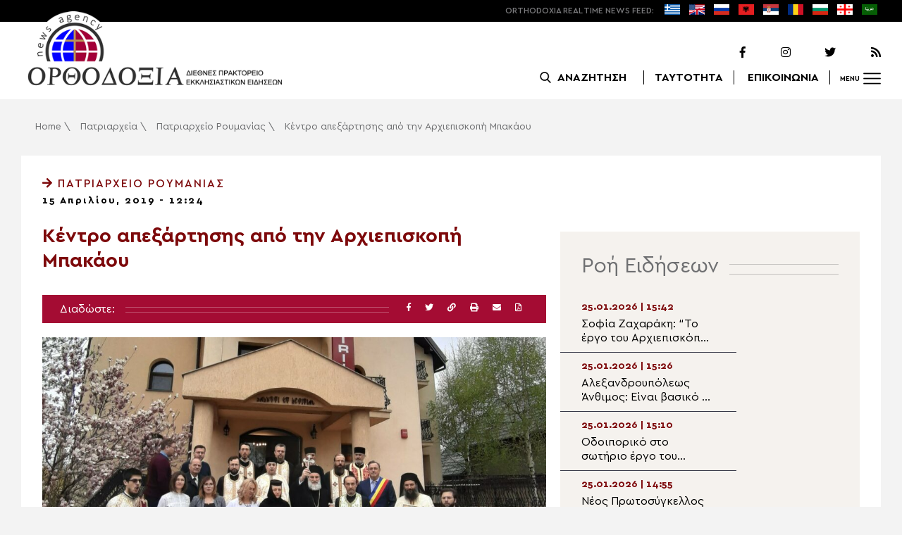

--- FILE ---
content_type: text/html; charset=UTF-8
request_url: https://www.orthodoxianewsagency.gr/patriarxeia/patriarxio_roumanias/kentro-apeksartisis-apo-tin-arxiepiskopi-mpakaou/
body_size: 18891
content:
<!DOCTYPE html>
<html lang="el">
<head>
  <meta charset="UTF-8">
  <meta name="viewport" content="width=device-width, initial-scale=1.0">
  <meta http-equiv="X-UA-Compatible" content="ie=edge">
  <title>
    Κέντρο απεξάρτησης από την Αρχιεπισκοπή Μπακάου - Ορθοδοξία News Agency  </title>



  <script type='application/ld+json'>
  {
    "@context":"https:\/\/schema.org",
    "@type":"Organization",
    "url":"https:\/\/www.orthodoxianewsagency.gr\/",
    "sameAs":["https:\/\/www.facebook.com\/orthodoxianewsagency","https:\/\/twitter.com\/orthodoxianewsagency"],
    "@id":"https:\/\/www.orthodoxianewsagency.gr\/#organization",
    "name":"Orthodoxia News Agency",
    "logo":"https:\/\/www.orthodoxianewsagency.gr\/wp-content\/themes\/orthodoksia\/common\/imgs\/orthodoksia_logo.png"
  }
  </script>

  <script async="async" src="https://www.googletagservices.com/tag/js/gpt.js"></script>
<script>
  var googletag = googletag || {};
  googletag.cmd = googletag.cmd || [];
</script>


  <!-- Global site tag (gtag.js) - Google Analytics -->
  <script async src="https://www.googletagmanager.com/gtag/js?id=UA-23323874-18"></script>
  <script>
    window.dataLayer = window.dataLayer || [];
    function gtag(){dataLayer.push(arguments);}
    gtag('js', new Date());
    gtag('config', 'UA-23323874-18');
  </script>



<style media="screen">
.lastart_ads > div { margin-bottom: 15px; }
.orthobillboard { text-align: center; display: flex; }
.orthobillboard > div { padding: 15px 0; margin: 15px auto; }
.patrautok_ads > div { margin: auto; }
.oikompatr_adsa {text-align: center; padding: 20px 0; }
.oikompatr_adsa > div { display: inline-block; margin: 0 10px;}
</style>
  <meta name='robots' content='index, follow, max-image-preview:large, max-snippet:-1, max-video-preview:-1' />

	<!-- This site is optimized with the Yoast SEO plugin v17.1 - https://yoast.com/wordpress/plugins/seo/ -->
	<link rel="canonical" href="https://www.orthodoxianewsagency.gr/patriarxeia/patriarxio_roumanias/kentro-apeksartisis-apo-tin-arxiepiskopi-mpakaou/" />
	<meta property="og:locale" content="el_GR" />
	<meta property="og:type" content="article" />
	<meta property="og:title" content="Κέντρο απεξάρτησης από την Αρχιεπισκοπή Μπακάου - Ορθοδοξία News Agency" />
	<meta property="og:description" content="Ενα νέο κέντρο για την θεραπεία από τις εξαρτήσεις του αλκοόλ και των ναρκωτικών άνοιξε η Ιερά Αρχιεπισκοπή Ρώμαν και Μπακάου της Εκκλησίας της Ρουμανίας. Το κέντρο άνοιξε από την ένωση «Σιλωάμ» της Ιεράς Μονής του Ευαγγελισμού της Θεοτόκου . Ο Αρχιεπίσκοπος Ρώμαν και Μπακάου κ. Ευθύμιος χαρακτήρισε τις εξαρτήσεις «πληγές της ψυχής» και τόνισε: &#8220;Ακόμα κι..." />
	<meta property="og:url" content="https://www.orthodoxianewsagency.gr/patriarxeia/patriarxio_roumanias/kentro-apeksartisis-apo-tin-arxiepiskopi-mpakaou/" />
	<meta property="og:site_name" content="Ορθοδοξία News Agency" />
	<meta property="article:published_time" content="2019-04-15T09:24:52+00:00" />
	<meta property="og:image" content="https://www.orthodoxianewsagency.gr/wp-content/uploads/2019/04/Centru-destinat-terapiei-dependențelor-deschis-la-Bacău.jpg" />
	<meta property="og:image:width" content="2433" />
	<meta property="og:image:height" content="1368" />
	<meta name="twitter:card" content="summary_large_image" />
	<script type="application/ld+json" class="yoast-schema-graph">{"@context":"https://schema.org","@graph":[{"@type":"WebSite","@id":"https://www.orthodoxianewsagency.gr/#website","url":"https://www.orthodoxianewsagency.gr/","name":"\u039f\u03c1\u03b8\u03bf\u03b4\u03bf\u03be\u03af\u03b1 News Agency","description":"\u039f\u03c1\u03b8\u03bf\u03b4\u03bf\u03be\u03af\u03b1 \u03b4\u03b9\u03b5\u03b8\u03bd\u03ad\u03c2 \u03c0\u03c1\u03b1\u03ba\u03c4\u03bf\u03c1\u03b5\u03af\u03bf \u03b5\u03ba\u03ba\u03bb\u03b7\u03c3\u03b9\u03b1\u03c3\u03c4\u03b9\u03ba\u03ce\u03bd \u03b5\u03b9\u03b4\u03ae\u03c3\u03b5\u03c9\u03bd","potentialAction":[{"@type":"SearchAction","target":{"@type":"EntryPoint","urlTemplate":"https://www.orthodoxianewsagency.gr/?s={search_term_string}"},"query-input":"required name=search_term_string"}],"inLanguage":"el"},{"@type":"ImageObject","@id":"https://www.orthodoxianewsagency.gr/patriarxeia/patriarxio_roumanias/kentro-apeksartisis-apo-tin-arxiepiskopi-mpakaou/#primaryimage","inLanguage":"el","url":"https://www.orthodoxianewsagency.gr/wp-content/uploads/2019/04/Centru-destinat-terapiei-dependen\u021belor-deschis-la-Bac\u0103u.jpg","contentUrl":"https://www.orthodoxianewsagency.gr/wp-content/uploads/2019/04/Centru-destinat-terapiei-dependen\u021belor-deschis-la-Bac\u0103u.jpg","width":2433,"height":1368},{"@type":"WebPage","@id":"https://www.orthodoxianewsagency.gr/patriarxeia/patriarxio_roumanias/kentro-apeksartisis-apo-tin-arxiepiskopi-mpakaou/#webpage","url":"https://www.orthodoxianewsagency.gr/patriarxeia/patriarxio_roumanias/kentro-apeksartisis-apo-tin-arxiepiskopi-mpakaou/","name":"\u039a\u03ad\u03bd\u03c4\u03c1\u03bf \u03b1\u03c0\u03b5\u03be\u03ac\u03c1\u03c4\u03b7\u03c3\u03b7\u03c2 \u03b1\u03c0\u03cc \u03c4\u03b7\u03bd \u0391\u03c1\u03c7\u03b9\u03b5\u03c0\u03b9\u03c3\u03ba\u03bf\u03c0\u03ae \u039c\u03c0\u03b1\u03ba\u03ac\u03bf\u03c5 - \u039f\u03c1\u03b8\u03bf\u03b4\u03bf\u03be\u03af\u03b1 News Agency","isPartOf":{"@id":"https://www.orthodoxianewsagency.gr/#website"},"primaryImageOfPage":{"@id":"https://www.orthodoxianewsagency.gr/patriarxeia/patriarxio_roumanias/kentro-apeksartisis-apo-tin-arxiepiskopi-mpakaou/#primaryimage"},"datePublished":"2019-04-15T09:24:52+00:00","dateModified":"2019-04-15T09:24:52+00:00","author":{"@id":"https://www.orthodoxianewsagency.gr/#/schema/person/1f98535fabb0435c4635916728f8d0a1"},"breadcrumb":{"@id":"https://www.orthodoxianewsagency.gr/patriarxeia/patriarxio_roumanias/kentro-apeksartisis-apo-tin-arxiepiskopi-mpakaou/#breadcrumb"},"inLanguage":"el","potentialAction":[{"@type":"ReadAction","target":["https://www.orthodoxianewsagency.gr/patriarxeia/patriarxio_roumanias/kentro-apeksartisis-apo-tin-arxiepiskopi-mpakaou/"]}]},{"@type":"BreadcrumbList","@id":"https://www.orthodoxianewsagency.gr/patriarxeia/patriarxio_roumanias/kentro-apeksartisis-apo-tin-arxiepiskopi-mpakaou/#breadcrumb","itemListElement":[{"@type":"ListItem","position":1,"name":"Home","item":"https://www.orthodoxianewsagency.gr/"},{"@type":"ListItem","position":2,"name":"\u03a0\u03b1\u03c4\u03c1\u03b9\u03b1\u03c1\u03c7\u03b5\u03af\u03b1","item":"https://www.orthodoxianewsagency.gr/category/patriarxeia/"},{"@type":"ListItem","position":3,"name":"\u03a0\u03b1\u03c4\u03c1\u03b9\u03b1\u03c1\u03c7\u03b5\u03af\u03bf \u03a1\u03bf\u03c5\u03bc\u03b1\u03bd\u03af\u03b1\u03c2","item":"https://www.orthodoxianewsagency.gr/category/patriarxeia/patriarxio_roumanias/"},{"@type":"ListItem","position":4,"name":"\u039a\u03ad\u03bd\u03c4\u03c1\u03bf \u03b1\u03c0\u03b5\u03be\u03ac\u03c1\u03c4\u03b7\u03c3\u03b7\u03c2 \u03b1\u03c0\u03cc \u03c4\u03b7\u03bd \u0391\u03c1\u03c7\u03b9\u03b5\u03c0\u03b9\u03c3\u03ba\u03bf\u03c0\u03ae \u039c\u03c0\u03b1\u03ba\u03ac\u03bf\u03c5"}]},{"@type":"Person","@id":"https://www.orthodoxianewsagency.gr/#/schema/person/1f98535fabb0435c4635916728f8d0a1","name":"eleni","image":{"@type":"ImageObject","@id":"https://www.orthodoxianewsagency.gr/#personlogo","inLanguage":"el","url":"https://secure.gravatar.com/avatar/3912959b43f6122a9d028f49a0947167?s=96&d=mm&r=g","contentUrl":"https://secure.gravatar.com/avatar/3912959b43f6122a9d028f49a0947167?s=96&d=mm&r=g","caption":"eleni"},"url":"https://www.orthodoxianewsagency.gr/author/eleni/"}]}</script>
	<!-- / Yoast SEO plugin. -->


<link rel='dns-prefetch' href='//s.w.org' />
<link rel="alternate" type="application/rss+xml" title="Ροή Σχολίων Κέντρο απεξάρτησης από την Αρχιεπισκοπή Μπακάου &raquo; Ορθοδοξία News Agency" href="https://www.orthodoxianewsagency.gr/patriarxeia/patriarxio_roumanias/kentro-apeksartisis-apo-tin-arxiepiskopi-mpakaou/feed/" />
		<script type="text/javascript">
			window._wpemojiSettings = {"baseUrl":"https:\/\/s.w.org\/images\/core\/emoji\/13.1.0\/72x72\/","ext":".png","svgUrl":"https:\/\/s.w.org\/images\/core\/emoji\/13.1.0\/svg\/","svgExt":".svg","source":{"concatemoji":"https:\/\/www.orthodoxianewsagency.gr\/wp-includes\/js\/wp-emoji-release.min.js?ver=5.8.1"}};
			!function(e,a,t){var n,r,o,i=a.createElement("canvas"),p=i.getContext&&i.getContext("2d");function s(e,t){var a=String.fromCharCode;p.clearRect(0,0,i.width,i.height),p.fillText(a.apply(this,e),0,0);e=i.toDataURL();return p.clearRect(0,0,i.width,i.height),p.fillText(a.apply(this,t),0,0),e===i.toDataURL()}function c(e){var t=a.createElement("script");t.src=e,t.defer=t.type="text/javascript",a.getElementsByTagName("head")[0].appendChild(t)}for(o=Array("flag","emoji"),t.supports={everything:!0,everythingExceptFlag:!0},r=0;r<o.length;r++)t.supports[o[r]]=function(e){if(!p||!p.fillText)return!1;switch(p.textBaseline="top",p.font="600 32px Arial",e){case"flag":return s([127987,65039,8205,9895,65039],[127987,65039,8203,9895,65039])?!1:!s([55356,56826,55356,56819],[55356,56826,8203,55356,56819])&&!s([55356,57332,56128,56423,56128,56418,56128,56421,56128,56430,56128,56423,56128,56447],[55356,57332,8203,56128,56423,8203,56128,56418,8203,56128,56421,8203,56128,56430,8203,56128,56423,8203,56128,56447]);case"emoji":return!s([10084,65039,8205,55357,56613],[10084,65039,8203,55357,56613])}return!1}(o[r]),t.supports.everything=t.supports.everything&&t.supports[o[r]],"flag"!==o[r]&&(t.supports.everythingExceptFlag=t.supports.everythingExceptFlag&&t.supports[o[r]]);t.supports.everythingExceptFlag=t.supports.everythingExceptFlag&&!t.supports.flag,t.DOMReady=!1,t.readyCallback=function(){t.DOMReady=!0},t.supports.everything||(n=function(){t.readyCallback()},a.addEventListener?(a.addEventListener("DOMContentLoaded",n,!1),e.addEventListener("load",n,!1)):(e.attachEvent("onload",n),a.attachEvent("onreadystatechange",function(){"complete"===a.readyState&&t.readyCallback()})),(n=t.source||{}).concatemoji?c(n.concatemoji):n.wpemoji&&n.twemoji&&(c(n.twemoji),c(n.wpemoji)))}(window,document,window._wpemojiSettings);
		</script>
		<style type="text/css">
img.wp-smiley,
img.emoji {
	display: inline !important;
	border: none !important;
	box-shadow: none !important;
	height: 1em !important;
	width: 1em !important;
	margin: 0 .07em !important;
	vertical-align: -0.1em !important;
	background: none !important;
	padding: 0 !important;
}
</style>
	<link rel='stylesheet' id='wp-block-library-css'  href='https://www.orthodoxianewsagency.gr/wp-includes/css/dist/block-library/style.min.css?ver=5.8.1' type='text/css' media='all' />
<link rel='stylesheet' id='contact-form-7-css'  href='https://www.orthodoxianewsagency.gr/wp-content/plugins/contact-form-7/includes/css/styles.css?ver=5.4.2' type='text/css' media='all' />
<link rel='stylesheet' id='wp-polls-css'  href='https://www.orthodoxianewsagency.gr/wp-content/plugins/wp-polls/polls-css.css?ver=2.75.6' type='text/css' media='all' />
<style id='wp-polls-inline-css' type='text/css'>
.wp-polls .pollbar {
	margin: 1px;
	font-size: 6px;
	line-height: 8px;
	height: 8px;
	background-image: url('https://www.orthodoxianewsagency.gr/wp-content/plugins/wp-polls/images/default/pollbg.gif');
	border: 1px solid #c8c8c8;
}

</style>
<link rel='stylesheet' id='default-style-css'  href='https://www.orthodoxianewsagency.gr/wp-content/themes/orthodoksia/style.css?ver=6.0.12' type='text/css' media='all' />
<link rel='stylesheet' id='mobile-css-css'  href='https://www.orthodoxianewsagency.gr/wp-content/themes/orthodoksia/common/css/mobile.css?ver=6.0.1' type='text/css' media='all' />
<link rel='stylesheet' id='mmenu-css-css'  href='https://www.orthodoxianewsagency.gr/wp-content/themes/orthodoksia/common/mmenu/jquery.mmenu.css?ver=5.8.1' type='text/css' media='all' />
<link rel='stylesheet' id='mmenu-pos-css-css'  href='https://www.orthodoxianewsagency.gr/wp-content/themes/orthodoksia/common/mmenu/jquery.mmenu.positioning.css?ver=5.8.1' type='text/css' media='all' />
<link rel='stylesheet' id='slick-slider-css-css'  href='https://www.orthodoxianewsagency.gr/wp-content/themes/orthodoksia/common/slick/slick.css?ver=5.8.1' type='text/css' media='all' />
<link rel='stylesheet' id='fontawesome-css-css'  href='https://www.orthodoxianewsagency.gr/wp-content/themes/orthodoksia/common/fontawesome/css/fontawesome-all.min.css?ver=5.8.1' type='text/css' media='all' />
<script type='text/javascript' src='https://www.orthodoxianewsagency.gr/wp-includes/js/jquery/jquery.min.js?ver=3.6.0' id='jquery-core-js'></script>
<script type='text/javascript' src='https://www.orthodoxianewsagency.gr/wp-includes/js/jquery/jquery-migrate.min.js?ver=3.3.2' id='jquery-migrate-js'></script>
<script type='text/javascript' src='https://www.orthodoxianewsagency.gr/wp-content/themes/orthodoksia/common/javascript/jquery-1.11.0.min.js?ver=1.0.0' id='jquery-js-js'></script>
<script type='text/javascript' src='https://www.orthodoxianewsagency.gr/wp-content/themes/orthodoksia/common/javascript/lazyload.min.js?ver=1.0.0' id='lazyload-js-js'></script>
<script type='text/javascript' src='https://www.orthodoxianewsagency.gr/wp-content/themes/orthodoksia/common/javascript/scripts.js?ver=1.0.0' id='scripts-js-js'></script>
<link rel="https://api.w.org/" href="https://www.orthodoxianewsagency.gr/wp-json/" /><link rel="alternate" type="application/json" href="https://www.orthodoxianewsagency.gr/wp-json/wp/v2/posts/62076" /><link rel="EditURI" type="application/rsd+xml" title="RSD" href="https://www.orthodoxianewsagency.gr/xmlrpc.php?rsd" />
<link rel="wlwmanifest" type="application/wlwmanifest+xml" href="https://www.orthodoxianewsagency.gr/wp-includes/wlwmanifest.xml" /> 
<meta name="generator" content="WordPress 5.8.1" />
<link rel='shortlink' href='https://www.orthodoxianewsagency.gr/?p=62076' />
<link rel="alternate" type="application/json+oembed" href="https://www.orthodoxianewsagency.gr/wp-json/oembed/1.0/embed?url=https%3A%2F%2Fwww.orthodoxianewsagency.gr%2Fpatriarxeia%2Fpatriarxio_roumanias%2Fkentro-apeksartisis-apo-tin-arxiepiskopi-mpakaou%2F" />
<link rel="alternate" type="text/xml+oembed" href="https://www.orthodoxianewsagency.gr/wp-json/oembed/1.0/embed?url=https%3A%2F%2Fwww.orthodoxianewsagency.gr%2Fpatriarxeia%2Fpatriarxio_roumanias%2Fkentro-apeksartisis-apo-tin-arxiepiskopi-mpakaou%2F&#038;format=xml" />

        <style>
            .wuc-overlay{ background-image: url('https://www.orthodoxianewsagency.gr/wp-content/themes/orthodoksia/common/imgs/under_constr.jpg'); }
            #wuc-wrapper #wuc-box h2.title,
            #wuc-box .subtitle,
            #defaultCountdown,
            #defaultCountdown span{ color: #fff }
        </style>
        <link rel="amphtml" href="https://www.orthodoxianewsagency.gr/patriarxeia/patriarxio_roumanias/kentro-apeksartisis-apo-tin-arxiepiskopi-mpakaou/?amp=1">  <script>
    googletag.cmd.push(function() {

      var billboard = googletag.sizeMapping()
        .addSize([768, 0], [[728,90]])
        .addSize([0, 0], [])
        .build();

      var mobile = googletag.sizeMapping()
        .addSize([320, 0], [[336, 280]])
        .addSize([0, 0], [])
        .build();

      var mobileb = googletag.sizeMapping()
        .addSize([500, 0], [])
        .addSize([0, 0], [[300, 250]])
        .build();



      googletag.defineSlot('/184983928/Orthodoxia__Category__728x90_A', [728, 90], 'div-gpt-ad-1542124287461-0').defineSizeMapping(billboard).addService(googletag.pubads());
  
      googletag.defineSlot('/184983928/Orthodoxia__Foreign_News__728x90_A', [728, 90], 'div-gpt-ad-1542124327734-0').defineSizeMapping(billboard).addService(googletag.pubads());
  
      googletag.defineSlot('/184983928/Orthodoxia__Article__336x280_A', [336, 280], 'div-gpt-ad-1542123928771-0').defineSizeMapping(mobile).addService(googletag.pubads());
    googletag.defineSlot('/184983928/Orthodoxia__Article__336x280_B', [336, 280], 'div-gpt-ad-1542124040899-0').defineSizeMapping(mobile).addService(googletag.pubads());
    googletag.defineSlot('/184983928/Orthodoxia__Article__728x90_A', [728, 90], 'div-gpt-ad-1542124099028-0').defineSizeMapping(billboard).addService(googletag.pubads());

    googletag.defineSlot('/184983928/Orthodoxia__Homepage__300x250_A', [300, 250], 'div-gpt-ad-1542125164213-0-1').defineSizeMapping(mobileb).addService(googletag.pubads());
  
        googletag.pubads().enableSingleRequest();
      googletag.pubads().collapseEmptyDivs();
      googletag.enableServices();
    });
  </script>

</head>
<body class="post-template-default single single-post postid-62076 single-format-standard">
<div class="pageconteiner">
  <div class="prehead_out">
    <div class="prehead_in sitegrid">
      <span></span>
      <span class="head_feeds_red"><span class="mobile_not">ORTHODOXIA</span> REAL TIME NEWS FEED:</span>
      <ul id="prehead_feeds_menu_id" class="prehead_feeds_menu"><li id="menu-item-235703" class="menu-item menu-item-type-custom menu-item-object-custom menu-item-home menu-item-235703"><a href="https://www.orthodoxianewsagency.gr/"><img src="https://www.orthodoxianewsagency.gr/wp-content/uploads/2020/04/greek-flag.png" class="menu-flag-icon" title="Greek"></a></li>
<li id="menu-item-34" class="menu-item menu-item-type-taxonomy menu-item-object-foreignnewscats menu-item-34"><a href="https://www.orthodoxianewsagency.gr/foreignnewscats/english/"><img src="https://www.orthodoxianewsagency.gr/wp-content/uploads/2019/02/usuk.png" class="menu-flag-icon" title="English"></a></li>
<li id="menu-item-35" class="menu-item menu-item-type-taxonomy menu-item-object-foreignnewscats menu-item-35"><a href="https://www.orthodoxianewsagency.gr/foreignnewscats/russian/"><img src="https://www.orthodoxianewsagency.gr/wp-content/uploads/2019/02/russian.png" class="menu-flag-icon" title="Russian"></a></li>
<li id="menu-item-62" class="menu-item menu-item-type-taxonomy menu-item-object-foreignnewscats menu-item-62"><a href="https://www.orthodoxianewsagency.gr/foreignnewscats/albanian/"><img src="https://www.orthodoxianewsagency.gr/wp-content/uploads/2019/02/albanian.png" class="menu-flag-icon" title="Albanian"></a></li>
<li id="menu-item-36" class="menu-item menu-item-type-taxonomy menu-item-object-foreignnewscats menu-item-36"><a href="https://www.orthodoxianewsagency.gr/foreignnewscats/serbian/"><img src="https://www.orthodoxianewsagency.gr/wp-content/uploads/2019/02/serbian.png" class="menu-flag-icon" title="Serbian"></a></li>
<li id="menu-item-37" class="menu-item menu-item-type-taxonomy menu-item-object-foreignnewscats menu-item-37"><a href="https://www.orthodoxianewsagency.gr/foreignnewscats/romanian/"><img src="https://www.orthodoxianewsagency.gr/wp-content/uploads/2019/02/romanian.png" class="menu-flag-icon" title="Romanian"></a></li>
<li id="menu-item-38" class="menu-item menu-item-type-taxonomy menu-item-object-foreignnewscats menu-item-38"><a href="https://www.orthodoxianewsagency.gr/foreignnewscats/bulgarian/"><img src="https://www.orthodoxianewsagency.gr/wp-content/uploads/2019/02/bulgarian.png" class="menu-flag-icon" title="Bulgarian"></a></li>
<li id="menu-item-39" class="menu-item menu-item-type-taxonomy menu-item-object-foreignnewscats menu-item-39"><a href="https://www.orthodoxianewsagency.gr/foreignnewscats/georgian/"><img src="https://www.orthodoxianewsagency.gr/wp-content/uploads/2019/02/georgian.png" class="menu-flag-icon" title="Georgian"></a></li>
<li id="menu-item-10752" class="menu-item menu-item-type-custom menu-item-object-custom menu-item-10752"><a href="/foreignnewscats/arabic/"><img src="https://www.orthodoxianewsagency.gr/wp-content/uploads/2019/02/arabic.png" class="menu-flag-icon" title="Arabic"></a></li>
</ul>      <div class="mobile_news_selector_new">
        <div class="mnsn_btn" onclick="openLang(this)">Select Language</div>
        <div class="mnsn_selectors" id="mnsn_selectors_id">
          <a href="https://www.orthodoxianewsagency.gr/"><img src="https://www.orthodoxianewsagency.gr/wp-content/uploads/2020/04/greek-flag.png"></a><a href="https://www.orthodoxianewsagency.gr/foreignnewscats/english/"><img src="https://www.orthodoxianewsagency.gr/wp-content/uploads/2019/02/usuk.png"></a><a href="https://www.orthodoxianewsagency.gr/foreignnewscats/russian/"><img src="https://www.orthodoxianewsagency.gr/wp-content/uploads/2019/02/russian.png"></a><a href="https://www.orthodoxianewsagency.gr/foreignnewscats/albanian/"><img src="https://www.orthodoxianewsagency.gr/wp-content/uploads/2019/02/albanian.png"></a><a href="https://www.orthodoxianewsagency.gr/foreignnewscats/serbian/"><img src="https://www.orthodoxianewsagency.gr/wp-content/uploads/2019/02/serbian.png"></a><a href="https://www.orthodoxianewsagency.gr/foreignnewscats/romanian/"><img src="https://www.orthodoxianewsagency.gr/wp-content/uploads/2019/02/romanian.png"></a><a href="https://www.orthodoxianewsagency.gr/foreignnewscats/bulgarian/"><img src="https://www.orthodoxianewsagency.gr/wp-content/uploads/2019/02/bulgarian.png"></a><a href="https://www.orthodoxianewsagency.gr/foreignnewscats/georgian/"><img src="https://www.orthodoxianewsagency.gr/wp-content/uploads/2019/02/georgian.png"></a><a href="/foreignnewscats/arabic/"><img src="https://www.orthodoxianewsagency.gr/wp-content/uploads/2019/02/arabic.png"></a>        </div>
      </div>

      <script>
        function openLang(ele) {
          var mnsn_selectors_id = document.getElementById('mnsn_selectors_id');
          mnsn_selectors_id.classList.toggle('show')
          if (mnsn_selectors_id.classList.contains('show')){
            ele.innerHTML = "Close Language";
          } else {
            ele.innerHTML = "Select Language";
          }
        }

      </script>
      <style media="screen">
        .mobile_news_selector_new { position: relative; display: none;}
        .mnsn_btn { padding-left: 10px; }
        .mnsn_selectors { position: absolute; z-index: 9; background-color: #fff; width: 100px;padding: 5px 0; display: none;}
        .mnsn_selectors.show {display: block;}
        .mnsn_selectors > a { display: block; text-align: center; padding: 5px 0; }
        .mnsn_selectors > a > img { width: 28px; }
        .mnsn_selectors { position: absolute; z-index: 9; background-color: #fff; width: 100px; padding: 5px 0; top: calc(100% + 8px); border: 1px solid #000; }
        @media (max-width: 767px) {
          .mobile_news_selector_new { display: block;}
        }
      </style>
          </div>
  </div>

  <div class="head_out">
    <div class="head_in sitegrid">
      <a class="head_logo" href="/"></a>
      <div class="head_logo_right">
        <div class="head_logo_right_in">
        <div class="head_social">
          <a href="https://www.facebook.com/orthodoxianewsagency" target="_blank" title="Facebook"><i class="fab fa-facebook-f"></i></a>
          <a href="https://www.instagram.com/orthodoxianewsagency" target="_blank" title="Instagram"><i class="fab fa-instagram"></i></a>
          <a href="https://twitter.com/orthodoxianews1" target="_blank" title="Twitter"><i class="fab fa-twitter"></i></a>
          <a href="/feed/" target="_blank" title="RSS Feed"><i class="fas fa-rss"></i></a>
        </div>
        <div class="head_menu">
                    <div class="head_menu_empty">
                      </div>
          <div class="head_menu_search" >
             <button onclick="openSearch()"><span class="mobile_not">ΑΝΑΖΗΤΗΣΗ</span></button>
          </div>
          <div class="head_menu_taytotita"><a href="/taytotita/">ΤΑΥΤΟΤΗΤΑ</a></div>
          <div class="head_menu_epikoinonia"><a href="/contact/">ΕΠΙΚΟΙΝΩΝΙΑ</a></div>
          <div class="head_menu_menubtn" id="mymenubtn"><span class="mobile_not">MENU</span></div>
        </div>
      </div>
      </div>


    </div>
  </div>
<form role="search" method="get" id="searchform_key" class="searchform_key" action="/">
  <div class="searchmen" id="searchmendiv">
    <div class="searchmen_in sitegrid">
      <div class="search-field-div">
        <i class="fas fa-search"></i>
        <input type="text" value="" name="s" id="searchid" placeholder="Αναζήτηση με λέξεις κλειδιά">
      </div>

      <div class="date-div">
        <i class="fas fa-table"></i>
        <input type="date" id="sdatee">
      </div>

      <div>
        <button onclick="onSelectDate()">Αναζήτηση</button>
      </div>
    </div>
  </div>
    </form>
  <div>
  </div>

  <div class="prehead_mobile">
    <a href="/personal-news-alert/" class="preheadm_newsalarm">PERSONAL NEWS ALARM</a>
    <a href="#" class="preheadm_register">ΕΓΓΡΑΦΗ</a>
  </div>


  <script>
    function openSearch() {
      document.getElementById('searchmendiv').classList.toggle('open');
      document.getElementById('s').value = "";
    }

    function onSelectDate() {
      if (document.getElementById('sdatee').value != ""){
        document.getElementById('searchid').value = document.getElementById('searchid').value + " " + document.getElementById('sdatee').value;
      }
    }

  </script>
    <article id="article" class="hentry">
    <div class="breadcrumb sitegrid" typeof="BreadcrumbList" vocab="https://schema.org/"><span><span><a href="https://www.orthodoxianewsagency.gr/">Home</a> \ <span><a href="https://www.orthodoxianewsagency.gr/category/patriarxeia/">Πατριαρχεία</a> \ <span><a href="https://www.orthodoxianewsagency.gr/category/patriarxeia/patriarxio_roumanias/">Πατριαρχείο Ρουμανίας</a> \ <span class="breadcrumb_last" aria-current="page">Κέντρο απεξάρτησης από την Αρχιεπισκοπή Μπακάου</span></span></span></span></span></div>
      <div>
      </div>
      <div class="articont sitegrid postcontent" itemscope itemtype="https://schema.org/NewsArticle">
        <meta itemprop="mainEntityOfPage" content="https://www.orthodoxianewsagency.gr/patriarxeia/patriarxio_roumanias/kentro-apeksartisis-apo-tin-arxiepiskopi-mpakaou/">
        <meta itemprop="headline" content="Κέντρο απεξάρτησης από την Αρχιεπισκοπή Μπακάου">
        <meta itemprop="description" content="Ενα νέο κέντρο για την θεραπεία από τις εξαρτήσεις του αλκοόλ και των ναρκωτικών άνοιξε η Ιερά Αρχιεπισκοπή Ρώμαν και Μπακάου της Εκκλησίας της Ρουμανίας. Το κέντρο άνοιξε από την ένωση «Σιλωάμ» της Ιεράς Μονής του Ευαγγελισμού της Θεοτόκου . Ο Αρχιεπίσκοπος Ρώμαν και Μπακάου κ. Ευθύμιος χαρακτήρισε τις εξαρτήσεις «πληγές της ψυχής» και τόνισε: &#8220;Ακόμα κι...">
        <meta itemprop="datePublished" class="published" content="15/04/2019">
        <meta itemprop="dateModified" class="updated" content="15/04/2019">
        <meta itemprop="author" content="Orthodoxia News Agency Team">
        <div itemprop="publisher" itemscope itemtype="https://schema.org/Organization">
        <meta itemprop="name" content="Orthodoxia News Agency">
        <div itemprop="logo" itemscope itemtype="https://schema.org/ImageObject">
        <meta itemprop="url" content="https://www.orthodoxianewsagency.gr/wp-content/themes/orthodoksia/common/imgs/orthodoksia_logo.png">
        </div>
        </div>
        <div class="articont_in">

          <div style="display:none;">
            <span class="published">15/04/2019</span>
            <span class="updated">15/04/2019</span>
            <span class="summary">Ενα νέο κέντρο για την θεραπεία από τις εξαρτήσεις του αλκοόλ και των ναρκωτικών άνοιξε η Ιερά Αρχιεπισκοπή Ρώμαν και Μπακάου της Εκκλησίας της Ρουμανίας. Το κέντρο άνοιξε από την ένωση «Σιλωάμ» της Ιεράς Μονής του Ευαγγελισμού της Θεοτόκου . Ο Αρχιεπίσκοπος Ρώμαν και Μπακάου κ. Ευθύμιος χαρακτήρισε τις εξαρτήσεις «πληγές της ψυχής» και τόνισε: &#8220;Ακόμα κι...</span>
          </div>

          <div class="articont_cat">
                        <a href="https://www.orthodoxianewsagency.gr/category/patriarxeia/patriarxio_roumanias/ ">
              <i class="fas fa-arrow-right"></i>  Πατριαρχείο Ρουμανίας            </a>
            </div>


          <div class="articont_date">15 Απριλίου, 2019 - 12:24</div>
          
          <div class="articont_boxes">
            <div class="articont_con">
              <h1 class="articont_con_title entry-title">Κέντρο απεξάρτησης από την Αρχιεπισκοπή Μπακάου</h1>
              <div class="articont_con_share">
                <span>Διαδώστε: </span>
                <span></span>
                <div class="sharebuttons">
                  <a title="Facebook" href="javascript:fbs_click('https://www.orthodoxianewsagency.gr/patriarxeia/patriarxio_roumanias/kentro-apeksartisis-apo-tin-arxiepiskopi-mpakaou/', 'Κέντρο απεξάρτησης από την Αρχιεπισκοπή Μπακάου');"><i class="fab fa-facebook-f"></i></a>
                  <a title="Twitter" href="javascript:twitters('https://www.orthodoxianewsagency.gr/patriarxeia/patriarxio_roumanias/kentro-apeksartisis-apo-tin-arxiepiskopi-mpakaou/', 'Κέντρο απεξάρτησης από την Αρχιεπισκοπή Μπακάου');"><i class="fab fa-twitter"></i></a>
                  <a title="Copy Link" href="javascript:copyToClipboard('https://www.orthodoxianewsagency.gr/patriarxeia/patriarxio_roumanias/kentro-apeksartisis-apo-tin-arxiepiskopi-mpakaou/');"><i class="fas fa-link"></i></a>
                  <a title="Print" href="javascript:window.print();"><i class="fas fa-print"></i></a>
                  <a title="Email" href="javascript:sentEmailModal();"><i class="fas fa-envelope"></i></a>
                  <a title="Create PDF" rel="nofollow" target="_blank" href="/pdf.php?id=62076"><i class="far fa-file-pdf"></i></a>
                </div>
                <div class="addthis_inline_share_toolbox"></div>
              </div>
              <div class="articont_con_img">
                <img itemprop="image" src="https://www.orthodoxianewsagency.gr/wp-content/uploads/2019/04/Centru-destinat-terapiei-dependențelor-deschis-la-Bacău-1024x576.jpg" alt="Κέντρο απεξάρτησης από την Αρχιεπισκοπή Μπακάου">
              </div>
              <div class="articont_con_content" itemprop="articleBody"><p>Ενα νέο κέντρο για την θεραπεία από τις εξαρτήσεις του αλκοόλ και των ναρκωτικών άνοιξε η Ιερά Αρχιεπισκοπή Ρώμαν και Μπακάου της Εκκλησίας της Ρουμανίας.</p>
<p>Το κέντρο άνοιξε από την ένωση «Σιλωάμ» της Ιεράς Μονής του Ευαγγελισμού της Θεοτόκου .</p>
<p>Ο Αρχιεπίσκοπος Ρώμαν και Μπακάου κ. Ευθύμιος χαρακτήρισε τις εξαρτήσεις «πληγές της ψυχής» και τόνισε: &#8220;Ακόμα κι αν κάποια πάθη μειώνονται με την ηλικία, με τα χρόνια, υπάρχουν κι αυτές που δεν σας αφήνουν μέχρι να πεθάνετε. Αυτές οι πληγές, αυτές οι αμαρτίες, που προκαλούνται στην ανθρώπινη ψυχή, είναι μερικές φορές ο αλκοολισμός ή τα ναρκωτικά&#8221;</p>
<p>&nbsp;</p>
</div>

              <div class="articont_con_content">
                <p class="copy-notice">
                  <strong>
                    <i>H αναδημοσίευση του παραπάνω άρθρου ή μέρους του επιτρέπεται μόνο αν αναφέρεται ως πηγή το <a href="https://www.orthodoxianewsagency.gr/">ORTHODOXIANEWSAGENCY.GR</a> με ενεργό σύνδεσμο στην εν λόγω καταχώρηση.</i>
                  </strong>                  
                </p>      
                <p>
                  <a href="https://news.google.com/publications/CAAqNQgKIi9DQklTSFFnTWFoa0tGMjl5ZEdodlpHOTRhV0Z1WlhkellXZGxibU41TG1keUtBQVAB?hl=el&gl=GR&ceid=GR%3Ael" target="_blank" class="google-news-link">
                    <img src="https://www.orthodoxianewsagency.gr/wp-content/themes/orthodoksia/common/imgs/google-news.svg" alt="google-news" width="60" height="40">
                    <strong>
                      <i>Ακολούθησε το ORTHODOXIANEWSAGENCY.gr στο Google News και μάθε πρώτος όλες τις ειδήσεις.</i>
                    </strong>
                  </a>                                 
                </p>                         
              </div>

              <div class="articont_con_tags">Ετικέτες: <a href="https://www.orthodoxianewsagency.gr/tag/arxiepiskopi-roman-kai-mpakaou/" rel="tag">Αρχιεπισκοπή Ρώμαν και Μπακάου</a>, <a href="https://www.orthodoxianewsagency.gr/tag/%ce%b5%ce%ba%ce%ba%ce%bb%ce%b7%cf%83%ce%af%ce%b1-%cf%81%ce%bf%cf%85%ce%bc%ce%b1%ce%bd%ce%af%ce%b1%cf%82/" rel="tag">εκκλησία ρουμανίας</a></div>
              <!-- /184983928/Orthodoxia__Homepage__300x250_A -->
              <div id='div-gpt-ad-1542125164213-0-1' style="text-align: center;">
              <script>
              googletag.cmd.push(function() { googletag.display('div-gpt-ad-1542125164213-0-1'); });
              </script>
              </div>
              <div class="articont_con_share">
                <span>Διαδώστε: </span>
                <span></span>
                <div class="sharebuttons">
                  <a title="Facebook" href="javascript:fbs_click('https://www.orthodoxianewsagency.gr/patriarxeia/patriarxio_roumanias/kentro-apeksartisis-apo-tin-arxiepiskopi-mpakaou/', 'Κέντρο απεξάρτησης από την Αρχιεπισκοπή Μπακάου');"><i class="fab fa-facebook-f"></i></a>
                  <a title="Twitter" href="javascript:twitters('https://www.orthodoxianewsagency.gr/patriarxeia/patriarxio_roumanias/kentro-apeksartisis-apo-tin-arxiepiskopi-mpakaou/', 'Κέντρο απεξάρτησης από την Αρχιεπισκοπή Μπακάου');"><i class="fab fa-twitter"></i></a>
                  <a title="Copy Link" href="javascript:copyToClipboard('https://www.orthodoxianewsagency.gr/patriarxeia/patriarxio_roumanias/kentro-apeksartisis-apo-tin-arxiepiskopi-mpakaou/');"><i class="fas fa-link"></i></a>
                  <a title="Print" href="javascript:window.print();"><i class="fas fa-print"></i></a>
                  <a title="Email" href="javascript:sentEmailModal();"><i class="fas fa-envelope"></i></a>
                  <a title="Create PDF" rel="nofollow" target="_blank" href="/pdf.php?id=62076"><i class="far fa-file-pdf"></i></a>
                </div>
                <div class="addthis_inline_share_toolbox"></div>
              </div>
            </div>
            <div id="artsidebar" class="articont_sidebar">
              



<div class="roieid">
  <div class="roieid_title">
  <span>Ροή Ειδήσεων</span>
  <span></span>
  </div>
  <div class="roieid_articles">
    <div class="thesliderddd">
      <div class="theslider">
        <div class=""><div class=""><div class="">
              <a class="roieid_art" href="https://www.orthodoxianewsagency.gr/paideia-kai-politismos/sofia-zaxaraki-to-ergo-tou-arxiepiskopou-anastasiou-synexizei-na-na-empneei/">
                <div class="roieid_art_dac"><span>25.01.2026 | 15:42</span></div>
                <div class="roieid_art_tit"><div>Σοφία Ζαχαράκη: &#8220;Το έργο του Αρχιεπισκόπου Αναστασίου συνεχίζει να  να εμπνέει&#8221;</div></div>
              </a>
            </div>


            <div class="">
              <a class="roieid_art" href="https://www.orthodoxianewsagency.gr/mitropolitiko_ergo/%ce%b9-%ce%bc-%ce%b1%ce%bb%ce%b5%ce%be%ce%b1%ce%bd%ce%b4%cf%81%ce%bf%cf%85%cf%80%cf%8c%ce%bb%ce%b5%cf%89%cf%82/aleksandroupoleos-anthimos-einai-vasiko-o-enas-na-stirizei-ton-allon/">
                <div class="roieid_art_dac"><span>25.01.2026 | 15:26</span></div>
                <div class="roieid_art_tit"><div>Αλεξανδρουπόλεως Άνθιμος: Είναι βασικό ο ένας να στηρίζει τον άλλον</div></div>
              </a>
            </div>


            <div class="">
              <a class="roieid_art" href="https://www.orthodoxianewsagency.gr/odoiporika/odoiporiko-sto-sotirio-ergo-tou-arxiepiskopou-anastasiou-stin-alvania/">
                <div class="roieid_art_dac"><span>25.01.2026 | 15:10</span></div>
                <div class="roieid_art_tit"><div>Οδοιπορικό στο σωτήριο έργο του Αρχιεπισκόπου Αναστασίου στην Αλβανία</div></div>
              </a>
            </div>


            <div class="">
              <a class="roieid_art" href="https://www.orthodoxianewsagency.gr/mitropolitiko_ergo/%ce%b9-%ce%bc-%ce%bd%ce%b5%ce%b1%cf%80%cf%8c%ce%bb%ce%b5%cf%89%cf%82-%ce%ba%ce%b1%ce%b9-%cf%83%cf%84%ce%b1%cf%85%cf%81%ce%bf%cf%85%cf%80%cf%8c%ce%bb%ce%b5%cf%89%cf%82/neos-protosygkellos-stin-iera-mitropoli-neapoleos-kai-stayroupoleos/">
                <div class="roieid_art_dac"><span>25.01.2026 | 14:55</span></div>
                <div class="roieid_art_tit"><div>Νέος Πρωτοσύγκελλος στην Ιερά Μητρόπολη Νεαπόλεως και Σταυρουπόλεως</div></div>
              </a>
            </div>


            <div class="">
              <a class="roieid_art" href="https://www.orthodoxianewsagency.gr/mitropolitiko_ergo/%ce%b9-%ce%bc-%ce%b4%ce%b7%ce%bc%ce%b7%cf%84%cf%81%ce%b9%ce%ac%ce%b4%ce%bf%cf%82-%ce%ba%ce%b1%ce%b9-%ce%b1%ce%bb%ce%bc%cf%85%cf%81%ce%bf%cf%8d/dimitriados-ignatios-oi-ellines-tapeinoi-megalourgoun-kai-enomenoi-diaprepoun/">
                <div class="roieid_art_dac"><span>25.01.2026 | 14:43</span></div>
                <div class="roieid_art_tit"><div>Δημητριάδος Ιγνάτιος: «Οι Έλληνες, ταπεινοί μεγαλουργούν και ενωμένοι διαπρέπουν»</div></div>
              </a>
            </div>


            <div class="">
              <a class="roieid_art" href="https://www.orthodoxianewsagency.gr/mitropolitiko_ergo/%ce%b9-%ce%bc-%cf%83%cf%8d%cf%81%ce%bf%cf%85-%cf%84%ce%ae%ce%bd%ce%bf%cf%85-%ce%ac%ce%bd%ce%b4%cf%81%ce%bf%cf%85-%ce%ba%ce%ad%ce%b1%cf%82-%ce%ba%ce%b1%ce%b9-%ce%bc%ce%ae%ce%bb%ce%bf%cf%85/i-eorti-tis-osias-ksenis-sto-omonymo-metoxio-tis-ier%e1%bc%80s-mitropoleos-syrou-stin-athina/">
                <div class="roieid_art_dac"><span>25.01.2026 | 14:35</span></div>
                <div class="roieid_art_tit"><div>Η Εορτή της Οσίας Ξένης στο Ομώνυμο Μετόχιο της Ιερἀς Μητροπόλεως Σύρου στην Αθήνα</div></div>
              </a>
            </div>


            </div></div><div class=""><div class=""><div class="">
              <a class="roieid_art" href="https://www.orthodoxianewsagency.gr/mitropolitiko_ergo/i-m-veroias-kai-naousis/giorti-ton-grammaton-ekdilosi-gia-tous-treis-ierarxes-sti-naousa/">
                <div class="roieid_art_dac"><span>25.01.2026 | 14:18</span></div>
                <div class="roieid_art_tit"><div>«Γιορτή των Γραμμάτων»: Εκδήλωση για τους Τρείς Ιεράρχες στη Νάουσα</div></div>
              </a>
            </div>


            <div class="">
              <a class="roieid_art" href="https://www.orthodoxianewsagency.gr/aytokefales_ekklisies/ekklisia_kiprou/%ce%b9-%ce%bc-%ce%bb%ce%b5%ce%bc%ce%b5%cf%83%ce%bf%cf%8d/xeirotonia-eis-presvytero-tou-protodiakonou-tis-mitropoleos-lemesou/">
                <div class="roieid_art_dac"><span>25.01.2026 | 14:02</span></div>
                <div class="roieid_art_tit"><div>Χειροτονία εις Πρεσβύτερο του Πρωτοδιακόνου της Μητροπόλεως Λεμεσού</div></div>
              </a>
            </div>


            <div class="">
              <a class="roieid_art" href="https://www.orthodoxianewsagency.gr/mitropolitiko_ergo/%ce%b9-%ce%bc-%ce%b9%ce%b5%cf%81%ce%b1%cf%80%cf%8d%cf%84%ce%bd%ce%b7%cf%82-%ce%ba%ce%b1%ce%b9-%cf%83%ce%b7%cf%84%ce%b5%ce%af%ce%b1%cf%82/ierapytnis-kyrillos-istorikos-kai-varysimantos-thesmos-o-erythros-stayros/">
                <div class="roieid_art_dac"><span>25.01.2026 | 13:46</span></div>
                <div class="roieid_art_tit"><div>Ιεραπύτνης Κύριλλος: Ιστορικός και βαρυσήμαντος θεσμός ο Ερυθρός Σταυρός</div></div>
              </a>
            </div>


            <div class="">
              <a class="roieid_art" href="https://www.orthodoxianewsagency.gr/aytokefales_ekklisies/ekklisia_albanias/to-pio-sygkinitiko-mnimosyno-gia-ton-arxiepiskopo-anastasio/">
                <div class="roieid_art_dac"><span>25.01.2026 | 13:30</span></div>
                <div class="roieid_art_tit"><div>Το πιο συγκινητικό Μνημόσυνο για τον Αρχιεπίσκοπο Αναστάσιο</div></div>
              </a>
            </div>


            <div class="">
              <a class="roieid_art" href="https://www.orthodoxianewsagency.gr/mitropolitiko_ergo/%ce%b9-%ce%bc-%ce%b1%cf%81%ce%b3%ce%bf%ce%bb%ce%af%ce%b4%ce%bf%cf%82/o-mitropolitis-argolidos-stin-ekdilosi-enas-kyvernitis-gia-tin-ellada-ston-iero-nao-agiou-nikolaou-sto-nayplio/">
                <div class="roieid_art_dac"><span>25.01.2026 | 13:16</span></div>
                <div class="roieid_art_tit"><div>Ο Μητροπολίτης Αργολίδος στην εκδήλωση &#8220;Ένας Κυβερνήτης για την Ελλάδα&#8221; στον Ιερό Ναό Αγίου Νικολάου στο Ναύπλιο</div></div>
              </a>
            </div>


            <div class="">
              <a class="roieid_art" href="https://www.orthodoxianewsagency.gr/mitropolitiko_ergo/i-m-xiou/mitropolitis-xiou-markos-i-kaini-diathiki-pneymatiko-efodio-gia-tous-athlites/">
                <div class="roieid_art_dac"><span>25.01.2026 | 13:04</span></div>
                <div class="roieid_art_tit"><div>Μητροπολίτης Χίου Μάρκος: Η Καινή Διαθήκη πνευματικό εφόδιο για τους αθλητές</div></div>
              </a>
            </div>


            </div></div><div class=""><div class=""><div class="">
              <a class="roieid_art" href="https://www.orthodoxianewsagency.gr/mitropolitiko_ergo/%ce%b9-%ce%bc-%ce%bb%ce%b1%cf%81%ce%af%cf%83%ce%b7%cf%82-%ce%ba%ce%b1%ce%b9-%cf%84%cf%85%cf%81%ce%bd%ce%ac%ce%b2%ce%bf%cf%85/larisa-to-etisio-mnimosyno-tou-arxiepiskopou-alvanias-kyrou-anastasiou-ston-agio-axillio/">
                <div class="roieid_art_dac"><span>25.01.2026 | 12:48</span></div>
                <div class="roieid_art_tit"><div>ΛΑΡΙΣΑ: Το ετήσιο μνημόσυνο του Αρχιεπισκόπου Αλβανίας κυρού Αναστασίου στον Άγιο Αχίλλιο</div></div>
              </a>
            </div>


            <div class="">
              <a class="roieid_art" href="https://www.orthodoxianewsagency.gr/mitropolitiko_ergo/%ce%b9-%ce%bc-%ce%b8%ce%ae%cf%81%ce%b1%cf%82-%ce%b1%ce%bc%ce%bf%cf%81%ce%b3%ce%bf%cf%8d-%ce%ba%ce%b1%ce%b9-%ce%bd%ce%ae%cf%83%cf%89%ce%bd/kyriaki-ie-louka-ston-agio-dimitrio-mesarias/">
                <div class="roieid_art_dac"><span>25.01.2026 | 12:32</span></div>
                <div class="roieid_art_tit"><div>Κυριακή ΙΕ Λουκά στον Άγιο Δημήτριο Μεσαριάς</div></div>
              </a>
            </div>


            <div class="">
              <a class="roieid_art" href="https://www.orthodoxianewsagency.gr/aytokefales_ekklisies/ekklisia_ellados/stin-athina-to-37o-diethnes-synedrio-stratiotikon-iereon/">
                <div class="roieid_art_dac"><span>25.01.2026 | 12:16</span></div>
                <div class="roieid_art_tit"><div>Στην Αθήνα το 37ο Διεθνές Συνέδριο Στρατιωτικών Ιερέων</div></div>
              </a>
            </div>


            <div class="">
              <a class="roieid_art" href="https://www.orthodoxianewsagency.gr/mitropolitiko_ergo/%ce%b9-%ce%bc-%ce%ac%cf%81%cf%84%ce%b7%cf%82/patrikes-eyxes-mitropoliti-artis-pros-didaskalous-kai-mathites-tis-sxolis-vyzantinis-kai-paradosiakis-mousikis/">
                <div class="roieid_art_dac"><span>25.01.2026 | 12:00</span></div>
                <div class="roieid_art_tit"><div>Πατρικές ευχές Μητροπολίτη Άρτης προς διδασκάλους και μαθητές της Σχολής Βυζαντινής και Παραδοσιακής Μουσικής</div></div>
              </a>
            </div>


            <div class="">
              <a class="roieid_art" href="https://www.orthodoxianewsagency.gr/mitropolitiko_ergo/%ce%b9-%ce%bc-%ce%b8%ce%b5%cf%83%cf%83%ce%b1%ce%bb%ce%bf%ce%bd%ce%af%ce%ba%ce%b7%cf%82/i-panigyri-tou-enoriakou-ierou-naou-osias-ksenis-xarilaou-thessalonikis/">
                <div class="roieid_art_dac"><span>25.01.2026 | 11:44</span></div>
                <div class="roieid_art_tit"><div>Η Πανήγυρη του Ενοριακού Ιερού Ναού Οσίας Ξένης Χαριλάου Θεσσαλονίκης</div></div>
              </a>
            </div>


            <div class="">
              <a class="roieid_art" href="https://www.orthodoxianewsagency.gr/mitropolitiko_ergo/i-m-veroias-kai-naousis/arxieratiki-theia-leitourgia-ston-iero-nao-koimiseos-tis-theotokou-naousis/">
                <div class="roieid_art_dac"><span>25.01.2026 | 11:27</span></div>
                <div class="roieid_art_tit"><div>Αρχιερατική Θεία Λειτουργία στον Ιερό Ναό Κοιμήσεως της Θεοτόκου Ναούσης</div></div>
              </a>
            </div>


            </div></div><div class=""><div class=""><div class="">
              <a class="roieid_art" href="https://www.orthodoxianewsagency.gr/gnomes/oi-kakes-parees/">
                <div class="roieid_art_dac"><span>25.01.2026 | 11:10</span></div>
                <div class="roieid_art_tit"><div>Οι Κακές Παρέες</div></div>
              </a>
            </div>


            <div class="">
              <a class="roieid_art" href="https://www.orthodoxianewsagency.gr/patriarxeia/oikomeniko_patriarxio/o-oikoumenikos-patriarxis-stin-imvro-2/">
                <div class="roieid_art_dac"><span>25.01.2026 | 10:56</span></div>
                <div class="roieid_art_tit"><div>Ο Οικουμενικός Πατριάρχης στην Ίμβρο</div></div>
              </a>
            </div>


            <div class="">
              <a class="roieid_art" href="https://www.orthodoxianewsagency.gr/aytokefales_ekklisies/ekklisia_albanias/xoris-tin-proseyxi-den-tha-mporouse-kaneis-na-stathei-edo-afieroma-ston-arxiepiskopo-anastasio-v-meros/">
                <div class="roieid_art_dac"><span>25.01.2026 | 10:42</span></div>
                <div class="roieid_art_tit"><div>&#8220;Χωρίς την προσευχή δεν θα μπορούσε κανείς να σταθεί εδώ&#8221; – ΑΦΙΕΡΩΜΑ στον Αρχιεπίσκοπο Αναστάσιο (Β’ Μέρος)</div></div>
              </a>
            </div>


            <div class="">
              <a class="roieid_art" href="https://www.orthodoxianewsagency.gr/patriarxeia/patriarxio_boulgarias/i-sofia-ypodexthike-iera-leipsana-ton-agion-dayid-en-eyvoia-kai-ioannou-tou-rosou-foto/">
                <div class="roieid_art_dac"><span>25.01.2026 | 10:26</span></div>
                <div class="roieid_art_tit"><div>Η Σόφια υποδέχθηκε ιερά λείψανα των Αγίων Δαυίδ εν Ευβοία και Ιωάννου του  Ρώσου (ΦΩΤΟ)</div></div>
              </a>
            </div>


            <div class="">
              <a class="roieid_art" href="https://www.orthodoxianewsagency.gr/mitropolitiko_ergo/i-m-veroias-kai-naousis/kopi-vasilopitas-gia-tin-enosi-theologon-tis-imathias/">
                <div class="roieid_art_dac"><span>25.01.2026 | 10:09</span></div>
                <div class="roieid_art_tit"><div>Κοπή Βασιλόπιτας για την Ένωση Θεολόγων της Ημαθίας</div></div>
              </a>
            </div>


            <div class="">
              <a class="roieid_art" href="https://www.orthodoxianewsagency.gr/orthodoxes-provoles/kyriaki-tou-zakxaiou/">
                <div class="roieid_art_dac"><span>25.01.2026 | 09:54</span></div>
                <div class="roieid_art_tit"><div>Κυριακή του Ζακχαίου</div></div>
              </a>
            </div>


            </div></div><div class=""><div class=""><div class="">
              <a class="roieid_art" href="https://www.orthodoxianewsagency.gr/mitropolitiko_ergo/%ce%b9-%ce%bc-%ce%ba%ce%b1%cf%83%cf%84%ce%bf%cf%81%ce%af%ce%b1%cf%82/o-makaristos-mitropolitis-kastorias-grigorios-g%e1%bf%bdpapoutsopoulos/">
                <div class="roieid_art_dac"><span>25.01.2026 | 09:40</span></div>
                <div class="roieid_art_tit"><div>Ο μακαριστός Μητροπολίτης Καστορίας Γρηγόριος Γ´(Παπουτσόπουλος)</div></div>
              </a>
            </div>


            <div class="">
              <a class="roieid_art" href="https://www.orthodoxianewsagency.gr/aytokefales_ekklisies/ekklisia_albanias/to-etisio-mnimosyno-tou-arxiepiskopou-kyrou-anastasiou-sta-tirana-fotovinteo/">
                <div class="roieid_art_dac"><span>25.01.2026 | 09:25</span></div>
                <div class="roieid_art_tit"><div>Το ετήσιο Μνημόσυνο του Αρχιεπισκόπου κυρού Αναστασίου στα Τίρανα (ΦΩΤΟ&#038;ΒΙΝΤΕΟ)</div></div>
              </a>
            </div>


            <div class="">
              <a class="roieid_art" href="https://www.orthodoxianewsagency.gr/patriarxeia/patriarxio_ierosolimon/i-eorti-tou-avva-theodosiou-tou-koinoviarxou-sto-patriarxeio-ierosolymon/">
                <div class="roieid_art_dac"><span>25.01.2026 | 09:10</span></div>
                <div class="roieid_art_tit"><div>Η εορτή του Αββά Θεοδοσίου του Κοινοβιάρχου στο Πατριαρχείο Ιεροσολύμων</div></div>
              </a>
            </div>


            <div class="">
              <a class="roieid_art" href="https://www.orthodoxianewsagency.gr/mitropolitiko_ergo/%ce%b9-%ce%bc-%ce%b8%ce%b5%cf%83%cf%83%ce%b1%ce%bb%ce%bf%ce%bd%ce%af%ce%ba%ce%b7%cf%82/alitheia-kai-eleytheria-imerida-katixiton-kai-katixitrion-tis-ieras-mitropoleos-thessalonikis/">
                <div class="roieid_art_dac"><span>25.01.2026 | 09:01</span></div>
                <div class="roieid_art_tit"><div>«Αλήθεια και Ελευθερία»: Ημερίδα κατηχητών και κατηχητριών της Ιεράς Μητροπόλεως Θεσσαλονίκης</div></div>
              </a>
            </div>


            <div class="">
              <a class="roieid_art" href="https://www.orthodoxianewsagency.gr/patriarxeia/patriarxio_aleksandrias/synantisi-patriarxou-aleksandreias-me-tin-organosi-giatroi-kardias/">
                <div class="roieid_art_dac"><span>25.01.2026 | 08:53</span></div>
                <div class="roieid_art_tit"><div>Συνάντηση Πατριάρχου Αλεξανδρείας με την Οργάνωση «Γιατροί Καρδιάς»</div></div>
              </a>
            </div>


            <div class="">
              <a class="roieid_art" href="https://www.orthodoxianewsagency.gr/mitropolitiko_ergo/%ce%b9-%ce%bc-%ce%bc%ce%b1%cf%81%cf%89%ce%bd%ce%b5%ce%af%ce%b1%cf%82-%ce%ba%ce%b1%ce%b9-%ce%ba%ce%bf%ce%bc%ce%bf%cf%84%ce%b7%ce%bd%ce%ae%cf%82/maroneias-panteleimon-i-eilikrinis-metanoia/">
                <div class="roieid_art_dac"><span>25.01.2026 | 08:35</span></div>
                <div class="roieid_art_tit"><div>Μαρωνείας Παντελεήμων: «Η ειλικρινής μετάνοια»</div></div>
              </a>
            </div>


            </div></div><div class=""><div class=""><div class="">
              <a class="roieid_art" href="https://www.orthodoxianewsagency.gr/pemptousia-tv/ntokimanter-anastasios-enas-psithyros-agapis-stin-aioniotita-2/">
                <div class="roieid_art_dac"><span>25.01.2026 | 08:17</span></div>
                <div class="roieid_art_tit"><div>Ντοκιμαντέρ: Αναστάσιος &#8211; Ένας ψίθυρος αγάπης στην αιωνιότητα</div></div>
              </a>
            </div>


            <div class="">
              <a class="roieid_art" href="https://www.orthodoxianewsagency.gr/vioi-agion/25-ianouariou-eortazei-o-agios-grigorios-o-theologos-5/">
                <div class="roieid_art_dac"><span>25.01.2026 | 08:00</span></div>
                <div class="roieid_art_tit"><div>25 Ιανουαρίου: Εορτάζει ο Άγιος Γρηγόριος ο Θεολόγος</div></div>
              </a>
            </div>


            <div class="">
              <a class="roieid_art" href="https://www.orthodoxianewsagency.gr/pemptousia-tv/zontana-orthros-kai-theia-leitourgia-apo-ton-iero-nao-agiou-georgiou-papagou-psallei-i-elvyx/">
                <div class="roieid_art_dac"><span>25.01.2026 | 06:45</span></div>
                <div class="roieid_art_tit"><div>Όρθρος και Θεία Λειτουργία από τον Ιερό Ναό Αγίου Γεωργίου Παπάγου – Ψάλλει η ΕΛΒΥΧ</div></div>
              </a>
            </div>


            <div class="">
              <a class="roieid_art" href="https://www.orthodoxianewsagency.gr/mitropolitiko_ergo/%ce%b9-%ce%bc-%ce%be%ce%ac%ce%bd%ce%b8%ce%b7%cf%82-%ce%ba%ce%b1%ce%b9-%cf%80%ce%b5%cf%81%ce%b9%ce%b8%ce%b5%cf%89%cf%81%ce%af%ce%bf%cf%85/ksanthis-panteleimon-i-emprakti-allagi-tis-zois/">
                <div class="roieid_art_dac"><span>24.01.2026 | 22:00</span></div>
                <div class="roieid_art_tit"><div>Ξάνθης Παντελεήμων: «Η έμπρακτη αλλαγή της ζωής»</div></div>
              </a>
            </div>


            <div class="">
              <a class="roieid_art" href="https://www.orthodoxianewsagency.gr/mitropolitiko_ergo/i-m-veroias-kai-naousis/akadimaikoi-pneymatikoi-dialogoi-o-mitropolitis-veroias-omilitis-tin-kyriaki-25-ianouariou/">
                <div class="roieid_art_dac"><span>24.01.2026 | 21:42</span></div>
                <div class="roieid_art_tit"><div>«ΑΚΑΔΗΜΑΪΚΟΙ – ΠΝΕΥΜΑΤΙΚΟΙ ΔΙΑΛΟΓΟΙ» &#8211; O Μητροπολίτης Βεροίας ομιλητής την Κυριακή 25 Ιανουαρίου.</div></div>
              </a>
            </div>


            <div class="">
              <a class="roieid_art" href="https://www.orthodoxianewsagency.gr/gnomes/i-megali-synantisi-tou-p-dimitriou-mpokou/">
                <div class="roieid_art_dac"><span>24.01.2026 | 21:26</span></div>
                <div class="roieid_art_tit"><div>Η μεγάλη συνάντηση &#8211; Του π. Δημητρίου Μπόκου</div></div>
              </a>
            </div>


            </div></div><div class=""><div class=""><div class="">
              <a class="roieid_art" href="https://www.orthodoxianewsagency.gr/mitropolitiko_ergo/%ce%b9-%ce%bc-%ce%b4%ce%b7%ce%bc%ce%b7%cf%84%cf%81%ce%b9%ce%ac%ce%b4%ce%bf%cf%82-%ce%ba%ce%b1%ce%b9-%ce%b1%ce%bb%ce%bc%cf%85%cf%81%ce%bf%cf%8d/o-dimitriados-ignatios-gia-tin-kyriaki-ie%ce%84-louka-tou-zakxaiou/">
                <div class="roieid_art_dac"><span>24.01.2026 | 21:09</span></div>
                <div class="roieid_art_tit"><div>Ο Δημητριάδος Ιγνάτιος για την Κυριακή ΙΕ΄ Λουκά – Του Ζακχαίου</div></div>
              </a>
            </div>


            <div class="">
              <a class="roieid_art" href="https://www.orthodoxianewsagency.gr/patriarxeia/oikomeniko_patriarxio/%ce%b1%cf%81%cf%87%ce%b9%ce%b5%cf%80%ce%b9%cf%83%ce%ba%ce%bf%cf%80%ce%ae-%ce%b1%cf%85%cf%83%cf%84%cf%81%ce%b1%ce%bb%ce%af%ce%b1%cf%82/sydney-seminario-proetoimasias-gamou-stis-16-17-martiou-apo-to-elliniko-kentro-pronoias/">
                <div class="roieid_art_dac"><span>24.01.2026 | 20:51</span></div>
                <div class="roieid_art_tit"><div>Σύδνεϋ: Σεμινάριο Προετοιμασίας Γάμου στις 16-17 Μαρτίου, από το Ελληνικό Κέντρο Προνοίας</div></div>
              </a>
            </div>


            <div class="">
              <a class="roieid_art" href="https://www.orthodoxianewsagency.gr/mitropolitiko_ergo/%ce%b9-%ce%bc-%ce%bb%ce%b1%cf%81%ce%af%cf%83%ce%b7%cf%82-%ce%ba%ce%b1%ce%b9-%cf%84%cf%85%cf%81%ce%bd%ce%ac%ce%b2%ce%bf%cf%85/ekdilosi-gia-tin-eorti-ton-trion-ierarxon-sti-mitropoli-larisis/">
                <div class="roieid_art_dac"><span>24.01.2026 | 20:35</span></div>
                <div class="roieid_art_tit"><div>Εκδήλωση για την εορτή των Τριών Ιεραρχών στη Μητρόπολη Λαρίσης</div></div>
              </a>
            </div>


            <div class="">
              <a class="roieid_art" href="https://www.orthodoxianewsagency.gr/gnomes/agios-grigorios-o-theologos-o-ouranomystis-pateras-tis-ekklisias-mas/">
                <div class="roieid_art_dac"><span>24.01.2026 | 20:20</span></div>
                <div class="roieid_art_tit"><div>Άγιος Γρηγόριος ο Θεολόγος: Ο Ουρανομύστης Πατέρας της Εκκλησίας μας</div></div>
              </a>
            </div>


            <div class="">
              <a class="roieid_art" href="https://www.orthodoxianewsagency.gr/mitropolitiko_ergo/%ce%b9-%ce%bc-%ce%b1%ce%b9%cf%84%cf%89%ce%bb%ce%af%ce%b1%cf%82/aitolias-kai-akarnanias-damaskinos-oso-menoume-konta-ston-theo-enisxyetai-o-fotismos-tis-psyxis-mas/">
                <div class="roieid_art_dac"><span>24.01.2026 | 20:05</span></div>
                <div class="roieid_art_tit"><div>Αιτωλίας και Ακαρνανίας Δαμασκηνός: Όσο μένουμε κοντά στον Θεό, ενισχύεται ο φωτισμός της ψυχής μας</div></div>
              </a>
            </div>


            <div class="">
              <a class="roieid_art" href="https://www.orthodoxianewsagency.gr/epikairotita/symmetoxi-klimakiou-tou-somateiou-ieropsalton-trikalon-stin-teleti-allagis-dioikisis-tis-smy/">
                <div class="roieid_art_dac"><span>24.01.2026 | 19:47</span></div>
                <div class="roieid_art_tit"><div>Συμμετοχή κλιμακίου του Σωματείου Ιεροψαλτών Τρικάλων στην τελετή αλλαγής διοίκησης της ΣΜΥ</div></div>
              </a>
            </div>


            </div></div>      </div>
    </div>
    </div>

    <style media="screen">
      .thesliderddd { width: 425px; }
      .thesliderddd .slick-dots { list-style: none; padding: 0; margin: 10px 0 10px; text-align: center;}
      .thesliderddd .slick-dots > li { display: inline-block; margin-right: 10px; }
      .thesliderddd .slick-dots > li.slick-active > button { background-color: var(--coldagrey); }
      .thesliderddd .slick-dots > li > button { padding: 0; font-size: 0; border: 0; background-color: var(--colligtergrey);
          width: 15px; height: 15px; border-radius: 100%; outline: none;}
      #artsidebar .roieid_btn { text-align: center; padding: 25px 30px 10px;}

    </style>
  <div class="roieid_btn">
    <a href="/roh/">ΔΕΙΤΕ ΟΛΗ ΤΗ ΡΟΗ ΕΙΔΗΣΕΩΝ</a>
  </div>
</div>
<div class="sideadss" style="text-align:center;">
  <!-- /184983928/Orthodoxia__Article__336x280_A -->
  <div id='div-gpt-ad-1542123928771-0' style='height:280px; width:336px;'>
  <script>
  googletag.cmd.push(function() { googletag.display('div-gpt-ad-1542123928771-0'); });
  </script>
  </div>
</div>


<script>
  $(document).ready(function(){
    $('.theslider').slick({
      dots: true,
      arrows: false,
      adaptiveHeight: true
    });
  })
</script>


<div class="popart">
  <div class="popart_title">
  <span>Δημοφιλέστερα Άρθρα</span>
  <span></span>
  </div>
  <div class="roieid_articles">
              <a class="popart_art_main shadowof" href="https://www.orthodoxianewsagency.gr/paideia-kai-politismos/sofia-zaxaraki-to-ergo-tou-arxiepiskopou-anastasiou-synexizei-na-na-empneei/" style="background-image: url(https://www.orthodoxianewsagency.gr/wp-content/uploads/2026/01/anast-1-1.jpg);">
                        <div class="popart_art_teadf">
              <div class="popart_art_main_dac"><span>Παιδεία και Πολιτισμός</span></div>
              <div class="popart_art_main_tit"><div>Σοφία Ζαχαράκη: &#8220;Το έργο του Αρχιεπισκόπου Αναστασίου συνεχίζει να  να εμπνέει&#8221;</div></div>
            </div>
          </a>
                  <a class="popart_art_other" href="https://www.orthodoxianewsagency.gr/mitropolitiko_ergo/%ce%b9-%ce%bc-%ce%b1%ce%bb%ce%b5%ce%be%ce%b1%ce%bd%ce%b4%cf%81%ce%bf%cf%85%cf%80%cf%8c%ce%bb%ce%b5%cf%89%cf%82/aleksandroupoleos-anthimos-einai-vasiko-o-enas-na-stirizei-ton-allon/">
            <div class="popart_art_dac"><span>25.01.2026</span></div>
            <div class="popart_art_tit"><div>Αλεξανδρουπόλεως Άνθιμος: Είναι βασικό ο ένας να στηρίζει τον άλλον</div></div>
          </a>
                  <a class="popart_art_other" href="https://www.orthodoxianewsagency.gr/odoiporika/odoiporiko-sto-sotirio-ergo-tou-arxiepiskopou-anastasiou-stin-alvania/">
            <div class="popart_art_dac"><span>25.01.2026</span></div>
            <div class="popart_art_tit"><div>Οδοιπορικό στο σωτήριο έργο του Αρχιεπισκόπου Αναστασίου στην Αλβανία</div></div>
          </a>
                  <a class="popart_art_other" href="https://www.orthodoxianewsagency.gr/mitropolitiko_ergo/%ce%b9-%ce%bc-%ce%bd%ce%b5%ce%b1%cf%80%cf%8c%ce%bb%ce%b5%cf%89%cf%82-%ce%ba%ce%b1%ce%b9-%cf%83%cf%84%ce%b1%cf%85%cf%81%ce%bf%cf%85%cf%80%cf%8c%ce%bb%ce%b5%cf%89%cf%82/neos-protosygkellos-stin-iera-mitropoli-neapoleos-kai-stayroupoleos/">
            <div class="popart_art_dac"><span>25.01.2026</span></div>
            <div class="popart_art_tit"><div>Νέος Πρωτοσύγκελλος στην Ιερά Μητρόπολη Νεαπόλεως και Σταυρουπόλεως</div></div>
          </a>
            </div>
</div>
<div class="sideadss">
  <!-- /184983928/Orthodoxia__Article__336x280_B -->
  <div id='div-gpt-ad-1542124040899-0' style='height:280px; width:336px;'>
  <script>
  googletag.cmd.push(function() { googletag.display('div-gpt-ad-1542124040899-0'); });
  </script>
  </div>
</div>
<style media="screen">
  .sideadss > div {margin: auto;}
  .sideadss { margin: 30px 0; }
</style>
            </div>
          </div>
        </div>
      </div>
    </article>

    <div class="sitegrid orthobillboard" style=" margin: -50px auto 35px;">
      <!-- /184983928/Orthodoxia__Article__728x90_A -->
      <div id='div-gpt-ad-1542124099028-0' style='height:90px; width:728px;'>
      <script>
      googletag.cmd.push(function() { googletag.display('div-gpt-ad-1542124099028-0'); });
      </script>
      </div>
    </div>

    <div class="newscateg">
      <div class="newscateg_in sitegrid">
        <div class="mitropolitiko">
          <div class="mitropolitiko_title">
            <span>Σχετικά Άρθρα</span><span></span>
          </div>
        </div>
        <div class="newscateg_fourtiles">
                  <div class="newscateg_fourtiles_tile">
          <a href="https://www.orthodoxianewsagency.gr/patriarxeia/patriarxio_roumanias/i-arxiepiskopi-roman-kai-mpakaou-ypostirizei-tin-kataskeyi-katoikion-gia-oikogeneies-pou-epligisan-apo-plimmyres/" class="newscateg_fourtiles_tile_link">
          <div class="newscateg_fourtiles_image" style="background-image: url(https://www.orthodoxianewsagency.gr/wp-content/uploads/2025/10/sdgegreg.jpg);">
          </div>
          <div class="newscateg_fourtiles_title">Η Αρχιεπισκοπή Ρώμαν και Μπακάου υποστηρίζει την κατασκευή κατοικιών για οικογένειες που επλήγησαν από πλημμύρες</div>
          <div class="newscateg_fourtiles_date">25.10.2025 | 12:14</div>
          </a>
          </div>
                  <div class="newscateg_fourtiles_tile">
          <a href="https://www.orthodoxianewsagency.gr/patriarxeia/patriarxio_roumanias/arxiepiskopi-roman-kai-mpakaou-ekdilosi-gia-tin-yiothetisi-enos-ygieinou-tropou-zois-apo-tous-neous/" class="newscateg_fourtiles_tile_link">
          <div class="newscateg_fourtiles_image" style="background-image: url(https://www.orthodoxianewsagency.gr/wp-content/uploads/2025/10/dgerg.jpg);">
          </div>
          <div class="newscateg_fourtiles_title">Αρχιεπισκοπή Ρώμαν και Μπακάου: Εκδήλωση για την υιοθέτηση ενός υγιεινού τρόπου ζωής από τους νέους</div>
          <div class="newscateg_fourtiles_date">09.10.2025 | 10:55</div>
          </a>
          </div>
                  <div class="newscateg_fourtiles_tile">
          <a href="https://www.orthodoxianewsagency.gr/epikairotita/apantisi-kievou-se-voukouresti-gia-tin-prothesi-dimiourgias-roumanikis-ekklisiastikis-domis-stin-oukrania/" class="newscateg_fourtiles_tile_link">
          <div class="newscateg_fourtiles_image" style="background-image: url(https://www.orthodoxianewsagency.gr/wp-content/uploads/2024/11/okr-1024x682.jpg);">
          </div>
          <div class="newscateg_fourtiles_title">Απάντηση Κιέβου σε Βουκουρέστι για την πρόθεση δημιουργίας Ρουμανικής εκκλησιαστικής δομής στην Ουκρανία</div>
          <div class="newscateg_fourtiles_date">08.11.2024 | 7:46</div>
          </a>
          </div>
                  <div class="newscateg_fourtiles_tile">
          <a href="https://www.orthodoxianewsagency.gr/patriarxeia/patriarxio_roumanias/i-arxiepiskopi-roman-kai-mpakaou-stirizei-emprakta-eyalotes-omades-plithysmou/" class="newscateg_fourtiles_tile_link">
          <div class="newscateg_fourtiles_image" style="background-image: url(https://www.orthodoxianewsagency.gr/wp-content/uploads/2024/02/1_4-1-1024x483.jpg);">
          </div>
          <div class="newscateg_fourtiles_title">Η Αρχιεπισκοπή Ρώμαν και Μπακάου στηρίζει έμπρακτα ευάλωτες ομάδες πληθυσμού</div>
          <div class="newscateg_fourtiles_date">27.02.2024 | 13:23</div>
          </a>
          </div>
                </div>
          <div class="newscateg_dots">
            <button class="prvbnt"><i class="fas fa-chevron-left"></i></button>
            <div class="dots"></div>
            <button class="nextbnt"><i class="fas fa-chevron-right"></i></button>
          </div>
      </div>
    </div>

    <script>
      $(document).ready(function(){
        $('.gallery').slick({
          prevArrow:"<button type='button' class='slick-prev pull-left'><i class='fas fa-chevron-left'></i></button>",
          nextArrow:"<button type='button' class='slick-next pull-right'><i class='fas fa-chevron-right'></i></button>"
        });
      })
    </script>




    <style media="screen">
      #article .articont_con_content img { max-width: 100%; height: auto!important; width: auto; }
      .newscateg .mitropolitiko { padding: 0; background-color: transparent; margin: -100px 0 0; }
      @media (max-width: 767px) {
        .newscateg .mitropolitiko { margin: 0; }
        .newscateg { padding: 20px 10px; }
      }
    </style>

    <script>
      $(document).ready(function(){
        if ($( window ).width() < 767){
              $('.newscateg_fourtiles').slick({
          responsive: [
            {
              breakpoint: 767,
              settings: {
                prevArrow: $('.newscateg_dots .prvbnt'),
                nextArrow: $('.newscateg_dots .nextbnt'),
                appendDots: $('.newscateg_dots .dots'),
                slidesToShow: 2,
                slidesToScroll: 1,
                dots: true
              }
            }
          ]
        });
        }


      })
    </script>
<div class="maintiles">
  <div class="sitegrid">
      <div class="maintiles_single_title">
      <span>Τα σημαντικότερα νέα</span>
      <span></span>
    </div>
    </div>
  <div class="maintiles_in sitegrid">
                <div class="tile0s tile01 lazy" data-src="https://www.orthodoxianewsagency.gr/wp-content/uploads/2026/01/a-31-1024x683.jpg">
              <img src="https://www.orthodoxianewsagency.gr/wp-content/uploads/2026/01/a-31-1024x683.jpg" class="formobile">
              <a href="https://www.orthodoxianewsagency.gr/aytokefales_ekklisies/ekklisia_albanias/to-etisio-mnimosyno-tou-arxiepiskopou-kyrou-anastasiou-sta-tirana-fotovinteo/" class="tile0s0link"></a>
                            <div class="tile_categ_bottom">
                <div class="tile_categ">
                  <span class="tile_categ1">25.01.2026 | 9:25</span>
                  <a class="tile_categ2" href="https://www.orthodoxianewsagency.gr/category/aytokefales_ekklisies/ekklisia_albanias/">Εκκλησία της Αλβανίας</a>
                </div>
                <a class="tile_title" href="https://www.orthodoxianewsagency.gr/aytokefales_ekklisies/ekklisia_albanias/to-etisio-mnimosyno-tou-arxiepiskopou-kyrou-anastasiou-sta-tirana-fotovinteo/">Το ετήσιο Μνημόσυνο του Αρχιεπισκόπου κυρού Αναστασίου στα Τίρανα (ΦΩΤΟ&#038;ΒΙΝΤΕΟ)</a>
              </div>
            </div>
                    <div class="tilesd23wrap">
            <div class="tile0s tile02 lazy" data-src="https://www.orthodoxianewsagency.gr/wp-content/uploads/2026/01/atass-600x400.jpg">
              <img src="https://www.orthodoxianewsagency.gr/wp-content/uploads/2026/01/atass-600x400.jpg" class="formobile">
              <a href="https://www.orthodoxianewsagency.gr/aytokefales_ekklisies/ekklisia_albanias/xoris-tin-proseyxi-den-tha-mporouse-kaneis-na-stathei-edo-afieroma-ston-arxiepiskopo-anastasio-v-meros/" class="tile0slink"></a>
                            <div class="tile_categ_bottom">
                <a href="https://www.orthodoxianewsagency.gr/category/aytokefales_ekklisies/ekklisia_albanias/" class="tile_catego">Εκκλησία της Αλβανίας</a>
                <a href="https://www.orthodoxianewsagency.gr/aytokefales_ekklisies/ekklisia_albanias/xoris-tin-proseyxi-den-tha-mporouse-kaneis-na-stathei-edo-afieroma-ston-arxiepiskopo-anastasio-v-meros/" class="tile_title" >&#8220;Χωρίς την προσευχή δεν θα μπορούσε κανείς να σταθεί εδώ&#8221; – ΑΦΙΕΡΩΜΑ στον Αρχιεπίσκοπο Αναστάσιο (Β’ Μέρος)</a>
              </div>
            </div>
          <!-- 2 -->            <div class="tile0s tile03 lazy" data-src="https://www.orthodoxianewsagency.gr/wp-content/uploads/2026/01/s-1-2-600x400.jpeg">
              <img src="https://www.orthodoxianewsagency.gr/wp-content/uploads/2026/01/s-1-2-600x400.jpeg" class="formobile">
              <a href="https://www.orthodoxianewsagency.gr/patriarxeia/patriarxio_boulgarias/i-sofia-ypodexthike-iera-leipsana-ton-agion-dayid-en-eyvoia-kai-ioannou-tou-rosou-foto/" class="tile0slink"></a>
                            <div class="tile_categ_bottom">
                <a href="https://www.orthodoxianewsagency.gr/category/patriarxeia/patriarxio_boulgarias/" class="tile_catego">Πατριαρχείο Βουλγαρίας</a>
                <a href="https://www.orthodoxianewsagency.gr/patriarxeia/patriarxio_boulgarias/i-sofia-ypodexthike-iera-leipsana-ton-agion-dayid-en-eyvoia-kai-ioannou-tou-rosou-foto/" class="tile_title" >Η Σόφια υποδέχθηκε ιερά λείψανα των Αγίων Δαυίδ εν Ευβοία και Ιωάννου του  Ρώσου (ΦΩΤΟ)</a>
              </div>
            </div>
          <!--</div>-->
                    <div class="tile0s tile04 lazy" data-src="https://www.orthodoxianewsagency.gr/wp-content/uploads/2026/01/leitoyurgia_aigio_1-600x450.jpg">
              <img src="https://www.orthodoxianewsagency.gr/wp-content/uploads/2026/01/leitoyurgia_aigio_1-600x450.jpg" class="formobile">
              <a href="https://www.orthodoxianewsagency.gr/mitropolitiko_ergo/%ce%b9-%ce%bc-%ce%b4%ce%b7%ce%bc%ce%b7%cf%84%cf%81%ce%b9%ce%ac%ce%b4%ce%bf%cf%82-%ce%ba%ce%b1%ce%b9-%ce%b1%ce%bb%ce%bc%cf%85%cf%81%ce%bf%cf%8d/dimitriados-ignatios-oi-ellines-tapeinoi-megalourgoun-kai-enomenoi-diaprepoun/" class="tile0slink"></a>
                            <div class="tile_categ_bottom">
                <a href="https://www.orthodoxianewsagency.gr/category/mitropolitiko_ergo/%ce%b9-%ce%bc-%ce%b4%ce%b7%ce%bc%ce%b7%cf%84%cf%81%ce%b9%ce%ac%ce%b4%ce%bf%cf%82-%ce%ba%ce%b1%ce%b9-%ce%b1%ce%bb%ce%bc%cf%85%cf%81%ce%bf%cf%8d/" class="tile_catego">Ι.Μ. Δημητριάδος και Αλμυρού</a>
                <a href="https://www.orthodoxianewsagency.gr/mitropolitiko_ergo/%ce%b9-%ce%bc-%ce%b4%ce%b7%ce%bc%ce%b7%cf%84%cf%81%ce%b9%ce%ac%ce%b4%ce%bf%cf%82-%ce%ba%ce%b1%ce%b9-%ce%b1%ce%bb%ce%bc%cf%85%cf%81%ce%bf%cf%8d/dimitriados-ignatios-oi-ellines-tapeinoi-megalourgoun-kai-enomenoi-diaprepoun/" class="tile_title" >Δημητριάδος Ιγνάτιος: «Οι Έλληνες, ταπεινοί μεγαλουργούν και ενωμένοι διαπρέπουν»</a>
              </div>
            </div>
          </div>
                    <div class="tile0s tile05 lazy" data-src="https://www.orthodoxianewsagency.gr/wp-content/uploads/2026/01/l-14-1-600x400.jpg">
              <img src="https://www.orthodoxianewsagency.gr/wp-content/uploads/2026/01/l-14-1-600x400.jpg" class="formobile">
              <a href="https://www.orthodoxianewsagency.gr/aytokefales_ekklisies/ekklisia_kiprou/%ce%b9-%ce%bc-%ce%bb%ce%b5%ce%bc%ce%b5%cf%83%ce%bf%cf%8d/xeirotonia-eis-presvytero-tou-protodiakonou-tis-mitropoleos-lemesou/" class="tile0slink"></a>
                            <div class="tile_categ_bottom">
                <a href="https://www.orthodoxianewsagency.gr/category/aytokefales_ekklisies/ekklisia_kiprou/%ce%b9-%ce%bc-%ce%bb%ce%b5%ce%bc%ce%b5%cf%83%ce%bf%cf%8d/" class="tile_catego">Ι.Μ. Λεμεσού</a>
                <a href="https://www.orthodoxianewsagency.gr/aytokefales_ekklisies/ekklisia_kiprou/%ce%b9-%ce%bc-%ce%bb%ce%b5%ce%bc%ce%b5%cf%83%ce%bf%cf%8d/xeirotonia-eis-presvytero-tou-protodiakonou-tis-mitropoleos-lemesou/" class="tile_title" >Χειροτονία εις Πρεσβύτερο του Πρωτοδιακόνου της Μητροπόλεως Λεμεσού</a>
              </div>
            </div>
                      <div class="tile0s tile06 lazy" data-src="https://www.orthodoxianewsagency.gr/wp-content/uploads/2026/01/l-2-4-600x450.jpg">
              <img src="https://www.orthodoxianewsagency.gr/wp-content/uploads/2026/01/l-2-4-600x450.jpg" class="formobile">
              <a href="https://www.orthodoxianewsagency.gr/mitropolitiko_ergo/%ce%b9-%ce%bc-%ce%bb%ce%b1%cf%81%ce%af%cf%83%ce%b7%cf%82-%ce%ba%ce%b1%ce%b9-%cf%84%cf%85%cf%81%ce%bd%ce%ac%ce%b2%ce%bf%cf%85/larisa-to-etisio-mnimosyno-tou-arxiepiskopou-alvanias-kyrou-anastasiou-ston-agio-axillio/" class="tile0slink"></a>
                            <div class="tile_categ_bottom">
                <a href="https://www.orthodoxianewsagency.gr/category/mitropolitiko_ergo/%ce%b9-%ce%bc-%ce%bb%ce%b1%cf%81%ce%af%cf%83%ce%b7%cf%82-%ce%ba%ce%b1%ce%b9-%cf%84%cf%85%cf%81%ce%bd%ce%ac%ce%b2%ce%bf%cf%85/" class="tile_catego">Ι.Μ. Λαρίσης και Τυρνάβου</a>
                <a href="https://www.orthodoxianewsagency.gr/mitropolitiko_ergo/%ce%b9-%ce%bc-%ce%bb%ce%b1%cf%81%ce%af%cf%83%ce%b7%cf%82-%ce%ba%ce%b1%ce%b9-%cf%84%cf%85%cf%81%ce%bd%ce%ac%ce%b2%ce%bf%cf%85/larisa-to-etisio-mnimosyno-tou-arxiepiskopou-alvanias-kyrou-anastasiou-ston-agio-axillio/" class="tile_title" >ΛΑΡΙΣΑ: Το ετήσιο μνημόσυνο του Αρχιεπισκόπου Αλβανίας κυρού Αναστασίου στον Άγιο Αχίλλιο</a>
              </div>
            </div>
                      <div class="tile0s tile07 lazy" data-src="https://www.orthodoxianewsagency.gr/wp-content/uploads/2026/01/v-1-3-600x399.jpg">
              <img src="https://www.orthodoxianewsagency.gr/wp-content/uploads/2026/01/v-1-3-600x399.jpg" class="formobile">
              <a href="https://www.orthodoxianewsagency.gr/mitropolitiko_ergo/%ce%b9-%ce%bc-%ce%bd%ce%b5%ce%b1%cf%80%cf%8c%ce%bb%ce%b5%cf%89%cf%82-%ce%ba%ce%b1%ce%b9-%cf%83%cf%84%ce%b1%cf%85%cf%81%ce%bf%cf%85%cf%80%cf%8c%ce%bb%ce%b5%cf%89%cf%82/neos-protosygkellos-stin-iera-mitropoli-neapoleos-kai-stayroupoleos/" class="tile0slink"></a>
                            <div class="tile_categ_bottom">
                <a href="https://www.orthodoxianewsagency.gr/category/mitropolitiko_ergo/%ce%b9-%ce%bc-%ce%bd%ce%b5%ce%b1%cf%80%cf%8c%ce%bb%ce%b5%cf%89%cf%82-%ce%ba%ce%b1%ce%b9-%cf%83%cf%84%ce%b1%cf%85%cf%81%ce%bf%cf%85%cf%80%cf%8c%ce%bb%ce%b5%cf%89%cf%82/" class="tile_catego">Ι.Μ. Νεαπόλεως και Σταυρουπόλεως</a>
                <a href="https://www.orthodoxianewsagency.gr/mitropolitiko_ergo/%ce%b9-%ce%bc-%ce%bd%ce%b5%ce%b1%cf%80%cf%8c%ce%bb%ce%b5%cf%89%cf%82-%ce%ba%ce%b1%ce%b9-%cf%83%cf%84%ce%b1%cf%85%cf%81%ce%bf%cf%85%cf%80%cf%8c%ce%bb%ce%b5%cf%89%cf%82/neos-protosygkellos-stin-iera-mitropoli-neapoleos-kai-stayroupoleos/" class="tile_title" >Νέος Πρωτοσύγκελλος στην Ιερά Μητρόπολη Νεαπόλεως και Σταυρουπόλεως</a>
              </div>
            </div>
                      <div class="tile0s tile08 lazy" data-src="https://www.orthodoxianewsagency.gr/wp-content/uploads/2026/01/anast-2-600x450.jpg">
              <img src="https://www.orthodoxianewsagency.gr/wp-content/uploads/2026/01/anast-2-600x450.jpg" class="formobile">
              <a href="https://www.orthodoxianewsagency.gr/pemptousia-tv/ntokimanter-anastasios-enas-psithyros-agapis-stin-aioniotita-2/" class="tile0slink"></a>
                            <div class="tile_categ_bottom">
                <a href="https://www.orthodoxianewsagency.gr/category/pemptousia-tv/" class="tile_catego">PEMPTOUSIA TV</a>
                <a href="https://www.orthodoxianewsagency.gr/pemptousia-tv/ntokimanter-anastasios-enas-psithyros-agapis-stin-aioniotita-2/" class="tile_title" >Ντοκιμαντέρ: Αναστάσιος &#8211; Ένας ψίθυρος αγάπης στην αιωνιότητα</a>
              </div>
            </div>
            </div>
  
</div>


<script>
  $(document).ready(function(){
    $('.maintilesmobile_slider').slick({
      prevArrow: $('.maintiles_in_mobile .prvbnt'),
      nextArrow: $('.maintiles_in_mobile .nextbnt'),
      appendDots: $('.maintiles_in_mobile .dots'),
      slidesToShow: 2,
      slidesToScroll: 1,
      dots: true
    });
  })
</script>
<div class="modal-main" id="modalmain">
  <div class="modal-box">
    <div class="modal-close" onclick="sentEmailModalClose()"><i class="fas fa-times"></i></div>
    <div class="modal-box-title">Κοινοποιήση με Email</div>
    <div class="modal-box-field">
      <input type="text" id="sharemailsenter" placeholder="Email αποστολέα">
    </div>
    <div class="modal-box-field">
      <input type="text" id="sharemailgeter" placeholder="Το email παραλήπτη">
    </div>
    <div class="modal-box-field">
      <div class="modal-box-subtitle">To μήνυμα σας</div>
      <textarea id="sharemailtext"></textarea>
    </div>
    <div class="modal-btn" onclick="sentEmail()">ΑΠΟΣΤΟΛΗ</div>
    <div id="sharemailstatus">

    </div>
  </div>
</div>
<style media="screen">
.modal-main { position: fixed; top: 0; left: 0; width: 100%; height: 100%; background-color: rgba(0,0,0,0.4); z-index: 200; display:none}
.modal-box { max-width: 300px; background-color: antiquewhite; width: 100%; padding: 30px; border: 10px solid; border-radius: 10px; top: 50%;
  left: 50%; position: fixed; transform: translate(-50%,-50%); }
.modal-close { position: absolute; top: -25px; right: -25px; background: #fff; font-size: 20px; width: 40px; text-align: center;
   line-height: 40px; border-radius: 50%; cursor: pointer;}
.modal-box-title { font-size: 20px; text-align: center; margin-bottom: 10px; }
.modal-box-field input { -webkit-appearance: none; border: none; width: 100%; margin: 5px 0 20px; outline: none; border-bottom: 1px solid;
  background-color: rgba(255,255,255,0); font-size: 16px; }
.modal-box-field textarea { width: 100%; font-size: 16px; outline: none; background-color: rgba(255,255,255,0); resize: none; }
.modal-btn { text-align: center; margin: 15px auto 0; width: 120px; background-color: #ddd; line-height: 30px; cursor: pointer; }
.modal-box-subtitle { margin: 0 0 5px; }
</style>

<script type="text/javascript">

  function sentEmailModal(){
    document.getElementById('modalmain').style.display = "block";
  }

  function sentEmailModalClose(){
    document.getElementById('modalmain').style.display = "none";
  }

  function validateEmail(email) { return /\S+@\S+\.\S+/.test(email); }
  function sentEmail(){
    var senter = document.getElementById('sharemailsenter').value;
    var geter = document.getElementById('sharemailgeter').value;
    var textarea = document.getElementById('sharemailtext').value;

    var vars = "id=62076"

    if(senter != "" && validateEmail(senter)){
      vars += "&senter="+senter;
    }

    if (validateEmail(geter)) {
      var hr = new XMLHttpRequest();
      var url = "/wp-content/themes/orthodoksia/includes/functions/email.php";
      vars += "&geter="+geter;
      vars += "&textarea="+textarea;
      hr.open("POST", url, true);
      hr.setRequestHeader("Content-type", "application/x-www-form-urlencoded");
      hr.onreadystatechange = function(){
      if(hr.readyState == 4 && hr.status == 200){
        var return_data = hr.responseText;
        if (return_data == "ok") {
          document.getElementById('sharemailstatus').innerHTML = '<div class="modal-success">Η αποστολή του email ηταν επιτυχής</div>';
          setTimeout(function(){ sentEmailModalClose() }, 3000);
        } else {
          document.getElementById('sharemailstatus').innerHTML = '<div class="modal-notsuccess">Προσπαθήστε ξανά</div>';
        }
      }
    }
    hr.send(vars);
    document.getElementById('sharemailstatus').innerHTML = "Γίνεται η αποστολή...";
    }
  }

</script>
<button id="myBtn" title="Go to top"><i class="fas fa-arrow-up"></i></button>
<div class="footer_02">
  <div class="footer_02_in sitegrid">
    <div class="footer_02_max"><a href="http://www.stmaximthegreek.org/" target="_blank"><img src="https://www.orthodoxianewsagency.gr/wp-content/themes/orthodoksia/common/imgs/maximos_logo_in.png" alt=""></a></div>
    <div class="footer_02_pem"><a href="http://www.pemptousia.gr/" target="_blank"><img src="https://www.orthodoxianewsagency.gr/wp-content/themes/orthodoksia/common/imgs/pemtousia_logo_in.png" alt=""></a></div>
    <div class="footer_02_soc">
      <div class="footer_02_soc_tit">Ανακαλυψτε την ΟΡΘΟΔΟΞΙΑ <br> στα κοινωνικα δικτυα.</div>
      <a href="https://www.facebook.com/orthodoxianewsagency"><i class="fab fa-facebook-f"></i></a>
      <a href="https://www.instagram.com/orthodoxianewsagency"><i class="fab fa-instagram"></i></a>
      <a href="https://twitter.com/orthodoxianews1"><i class="fab fa-twitter"></i></a>
      <a href="/feed/" target="_blank" title="RSS Feed"><i class="fas fa-rss"></i></a>
    </div>
  </div>
</div>

<div class="footer_03">
  <div class="footer_03_in sitegrid">
    &copy; ORTHODOXIA 2026. All rights Reserved. <a href="/oroi-xrisis/" class="terms">'Οροι Χρήσης</a>
  </div>
</div>
<nav id="mymenu" class="menu-new-mobile-container"><ul id="mainm_menu_id" class="mainm_menu"><li id="menu-item-8638" class="menu-item menu-item-type-custom menu-item-object-custom menu-item-8638"><a href="#">ΠΡΩΤΟΣΕΛΙΔΟ</a></li>
<li id="menu-item-8639" class="menu-item menu-item-type-custom menu-item-object-custom menu-item-8639"><a href="/roh/">ΤΕΛΕΥΤΑΙΕΣ ΕΙΔΗΣΕΙΣ &#8211; ΡΟΗ</a></li>
<li id="menu-item-8640" class="menu-item menu-item-type-custom menu-item-object-custom menu-item-8640"><a href="/landing-page/?landcat=ieres-mones">ΙΕΡΕΣ ΜΟΝΕΣ</a></li>
<li id="menu-item-8641" class="menu-item menu-item-type-custom menu-item-object-custom menu-item-8641"><a href="/landing-page/?landcat=sinenteykseis">ΣΥΝΕΝΤΕΥΞΕΙΣ</a></li>
<li id="menu-item-8642" class="menu-item menu-item-type-custom menu-item-object-custom menu-item-8642"><a href="/landing-page/?landcat=oikomeniko_patriarxio">ΟΙΚΟΥΜΕΝΙΚΟ ΠΑΤΡΙΑΡΧΕΙΟ</a></li>
<li id="menu-item-8643" class="menu-item menu-item-type-custom menu-item-object-custom menu-item-8643"><a href="/landing-page/?landcat=/ekklisia_ellados">ΕΚΚΛΗΣΙΑ ΤΗΣ ΕΛΛΑΔΟΣ</a></li>
<li id="menu-item-8644" class="menu-item menu-item-type-custom menu-item-object-custom menu-item-8644"><a href="/landing-page/?landcat=patriarxeia">ΠΑΤΡΙΑΡΧΕΙΑ</a></li>
<li id="menu-item-8645" class="menu-item menu-item-type-custom menu-item-object-custom menu-item-8645"><a href="/landing-page/?landcat=aytokefales_ekklisies">ΑΥΤΟΚΕΦΑΛΕΣ ΕΚΚΛΗΣΙΕΣ</a></li>
<li id="menu-item-8646" class="menu-item menu-item-type-custom menu-item-object-custom menu-item-8646"><a href="/landing-page/?landcat=mitropolitiko_ergo">ΜΗΤΡΟΠΟΛΙΤΙΚΟ ΕΡΓΟ</a></li>
<li id="menu-item-8647" class="menu-item menu-item-type-custom menu-item-object-custom menu-item-8647"><a href="/landing-page/?landcat=enories">ΕΝΟΡΙΕΣ</a></li>
<li id="menu-item-8648" class="menu-item menu-item-type-custom menu-item-object-custom menu-item-8648"><a href="/landing-page/?landcat=ομογένεια">ΟΜΟΓΕΝΕΙΑ</a></li>
<li id="menu-item-8649" class="menu-item menu-item-type-custom menu-item-object-custom menu-item-8649"><a href="/landing-page/?landcat=νέοι-και-εκκλησία">ΝΕΟΙ ΚΑΙ ΕΚΚΛΗΣΙΑ</a></li>
<li id="menu-item-8650" class="menu-item menu-item-type-custom menu-item-object-custom menu-item-8650"><a href="/landing-page/?landcat=video">ΒΙΝΤΕΟ</a></li>
<li id="menu-item-8652" class="menu-item menu-item-type-custom menu-item-object-custom menu-item-8652"><a href="/taytotita/">ΤΑΥΤΟΤΗΤΑ</a></li>
<li id="menu-item-8653" class="menu-item menu-item-type-custom menu-item-object-custom menu-item-8653"><a href="/contact/">ΕΠΙΚΟΙΝΩΝΙΑ</a></li>
</ul></nav><script>
   $(document).ready(function() {
      $("#mymenu").mmenu({
           "extensions": [
            "position-back",
            "position-right"
         ],
        navbar: {
          "title": "ΟΡΘΟΔΟΞΙΑ NEWS AGENCY"
        }
      });
      var API = $("#mymenu").data( "mmenu" );

      $("#mymenubtn").click(function() {
         API.open();
      });
   });
</script>
  <!-- Go to www.addthis.com/dashboard to customize your tools -->
  <script type="text/javascript" src="https://s7.addthis.com/js/300/addthis_widget.js#pubid=ra-5b505c122acc85a8"></script>
  <link rel="stylesheet" href="https://cdn.jsdelivr.net/gh/fancyapps/fancybox@3.5.2/dist/jquery.fancybox.min.css" />
  <script src="https://cdn.jsdelivr.net/gh/fancyapps/fancybox@3.5.2/dist/jquery.fancybox.min.js"></script>
  <script type='text/javascript' src='https://www.orthodoxianewsagency.gr/wp-includes/js/dist/vendor/regenerator-runtime.min.js?ver=0.13.7' id='regenerator-runtime-js'></script>
<script type='text/javascript' src='https://www.orthodoxianewsagency.gr/wp-includes/js/dist/vendor/wp-polyfill.min.js?ver=3.15.0' id='wp-polyfill-js'></script>
<script type='text/javascript' id='contact-form-7-js-extra'>
/* <![CDATA[ */
var wpcf7 = {"api":{"root":"https:\/\/www.orthodoxianewsagency.gr\/wp-json\/","namespace":"contact-form-7\/v1"}};
/* ]]> */
</script>
<script type='text/javascript' src='https://www.orthodoxianewsagency.gr/wp-content/plugins/contact-form-7/includes/js/index.js?ver=5.4.2' id='contact-form-7-js'></script>
<script type='text/javascript' id='wp-polls-js-extra'>
/* <![CDATA[ */
var pollsL10n = {"ajax_url":"https:\/\/www.orthodoxianewsagency.gr\/wp-admin\/admin-ajax.php","text_wait":"Your last request is still being processed. Please wait a while ...","text_valid":"Please choose a valid poll answer.","text_multiple":"Maximum number of choices allowed: ","show_loading":"1","show_fading":"1"};
/* ]]> */
</script>
<script type='text/javascript' src='https://www.orthodoxianewsagency.gr/wp-content/plugins/wp-polls/polls-js.js?ver=2.75.6' id='wp-polls-js'></script>
<script type='text/javascript' src='https://www.orthodoxianewsagency.gr/wp-content/themes/orthodoksia/common/slick/slick.min.js?ver=1.0.0' id='slick-slider-js-js'></script>
<script type='text/javascript' src='https://www.orthodoxianewsagency.gr/wp-content/themes/orthodoksia/common/mmenu/jquery.mmenu.js?ver=1.0.0' id='mmenu-js-js'></script>
<script type='text/javascript' src='https://www.orthodoxianewsagency.gr/wp-includes/js/wp-embed.min.js?ver=5.8.1' id='wp-embed-js'></script>
<script>
var myLazyLoad = new LazyLoad({
  elements_selector: ".lazy"
});

// document.querySelectorAll('a[href^="#"]').forEach(anchor => {
//     anchor.addEventListener('click', function (e) {
//         e.preventDefault();
//
//         document.querySelector(this.getAttribute('href')).scrollIntoView({
//             behavior: 'smooth'
//         });
//     });
// });

$(document).ready(function(){
  // Add smooth scrolling to all links
  $("a").on('click', function(event) {

    // Make sure this.hash has a value before overriding default behavior
    if (this.hash !== "") {
      // Prevent default anchor click behavior
      event.preventDefault();

      // Store hash
      var hash = this.hash;

      // Using jQuery's animate() method to add smooth page scroll
      // The optional number (800) specifies the number of milliseconds it takes to scroll to the specified area
      $('html, body').animate({
        scrollTop: $(hash).offset().top
      }, 800, function(){

        // Add hash (#) to URL when done scrolling (default click behavior)
        window.location.hash = hash;
      });
    } // End if
  });
});



window.onscroll = function() {scrollFunctionCustom()};
function scrollFunctionCustom() {
    if (document.body.scrollTop > 100 || document.documentElement.scrollTop > 100) {
        document.getElementById("myBtn").style.display = "block";
    } else {
        document.getElementById("myBtn").style.display = "none";
    }
}

$('#myBtn').click(function(){
    $('html, body').animate({
        scrollTop: 0
    }, 800);
});

</script>

</div>
</body>
</html>


--- FILE ---
content_type: text/html; charset=utf-8
request_url: https://www.google.com/recaptcha/api2/aframe
body_size: 271
content:
<!DOCTYPE HTML><html><head><meta http-equiv="content-type" content="text/html; charset=UTF-8"></head><body><script nonce="n3jXPyYLseNc4kNQNINUXA">/** Anti-fraud and anti-abuse applications only. See google.com/recaptcha */ try{var clients={'sodar':'https://pagead2.googlesyndication.com/pagead/sodar?'};window.addEventListener("message",function(a){try{if(a.source===window.parent){var b=JSON.parse(a.data);var c=clients[b['id']];if(c){var d=document.createElement('img');d.src=c+b['params']+'&rc='+(localStorage.getItem("rc::a")?sessionStorage.getItem("rc::b"):"");window.document.body.appendChild(d);sessionStorage.setItem("rc::e",parseInt(sessionStorage.getItem("rc::e")||0)+1);localStorage.setItem("rc::h",'1769348928625');}}}catch(b){}});window.parent.postMessage("_grecaptcha_ready", "*");}catch(b){}</script></body></html>

--- FILE ---
content_type: text/css
request_url: https://www.orthodoxianewsagency.gr/wp-content/themes/orthodoksia/style.css?ver=6.0.12
body_size: 19241
content:
/*
Theme Name: Orthodoksia News Agency
Author: eXtend
Author URI: https://extend.gr/
Description: Orthodoksia News Agency
Version: 0.1
*/

@font-face {
    font-family: 'CeraRegular';
    src: url('common/fonts/regular/Cera.eot'); /* IE9 Compat Modes */
    src: url('common/fonts/regular/Cera.ttf'), /* IE6-IE8 */
         url('common/fonts/regular/Cera.woff') format('woff'); /* Modern Browsers */
    font-style: normal;
    font-weight: normal;
}

@font-face {
    font-family: 'CeraLight';
    src: url('common/fonts/light/CeraLight.eot'); /* IE9 Compat Modes */
    src: url('common/fonts/light/CeraLight.ttf'), /* IE6-IE8 */
         url('common/fonts/light/CeraLight.woff') format('woff'); /* Modern Browsers */
    font-style: normal;
    font-weight: normal;
}

@font-face {
    font-family: 'CeraMedium';
    src: url('common/fonts/medium/CeraMedium.eot'); /* IE9 Compat Modes */
    src: url('common/fonts/medium/CeraMedium.ttf'), /* IE6-IE8 */
         url('common/fonts/medium/CeraMedium.woff') format('woff'); /* Modern Browsers */
    font-style: normal;
    font-weight: normal;
}

@font-face {
    font-family: 'CeraBold';
    src: url('common/fonts/bold/CeraBold.eot'); /* IE9 Compat Modes */
    src: url('common/fonts/bold/CeraBold.ttf'), /* IE6-IE8 */
         url('common/fonts/bold/CeraBold.woff') format('woff'); /* Modern Browsers */
    font-style: normal;
    font-weight: bold;
}

body { background-color: #F3F3F3; font-family: 'CeraRegular'; margin: 0; padding: 0; font-weight: normal; }
:root {
    --colblack: #000000;
    --colwhite: #ffffff;
    --colligrey: #E8E8E8;
    --coldagrey: #363847;
    --coldagreyb: #6E6F71;
    --colred: #7D090B;
    --colgold: #AB8B57;
    --colpurple: #A40C33;
    --colgray: #7C7C7E;
    --colblue: #2A348B;
    --colvdgrey: #29282D;
    --colligtergrey: #dadbdd;
}

#myBtn{display:none;position:fixed;bottom:20px;right:30px;z-index:99;border:none;outline:none;background-color:#7D090B;color:#fff;
  cursor:pointer;padding:15px;border-radius:10px;font-size:18px}
#myBtn:hover{background-color:#555}


#myBtn{display:none;position:fixed;bottom:20px;right:30px;z-index:99;border:none;outline:none;background-color:#7D090B;color:#fff;
  cursor:pointer;padding:15px;border-radius:10px;font-size:18px}
#myBtn:hover{background-color:#555}



/* FLEX START */
select { -webkit-appearance: none; -moz-appearance: none; appearance: none; }
.sitegrid { max-width: 1280px; width: 100%; margin: 0 auto; }
.uvplaybtn { background-image: url(common/imgs/play-button.png); background-color: rgba(255,255,255,0.5);
  width: 100px; height: 100px; position: absolute; top: 50%; left: 50%; transform: translate(-50%,-50%);
  background-repeat: no-repeat; background-position: 59% 50%; background-size: 50px; border-radius: 50%; }
/* FOOTER 02 */
.footer_02{padding:50px 0;background-color:#29282D}
.footer_02 .footer_02_in{display:-webkit-box;display:-ms-flexbox;display:flex;-webkit-box-align:center;-ms-flex-align:center;
  align-items:center}
.footer_02 .footer_02_max img{height:110px}
.footer_02 .footer_02_pem img{height:85px}
.footer_02 .footer_02_pem{border-left:1px solid #fff;border-right:1px solid #fff;text-align:center}
.footer_02 .footer_02_soc{width:100%;text-align:center}
.footer_02 .footer_02_soc_tit{font-family:'CeraBold';color:#fff;font-size:14px;text-align:center}
.footer_02 .footer_02_soc > a{color:#fff;font-size:20px;text-align:center;padding-top:10px}
.footer_02_in > div > a{display:inline-block;padding:0 20px}
/* FOOTER 03 */
.footer_03 { padding: 15px 0;background-color: #29282D; color: #6E6F71; border-top: 1px solid #6E6F71; font-size: 14px; }
#mymenu.mm-menu { background-color: #000000; }
#mymenu.mm-menu a { color: #ffffff;}
#mymenu.mm-menu .mm-listview .mm-btn_next:after,
#mymenu.mm-menu .mm-btn:after, #mymenu.mm-menu .mm-btn:before{ border-color: #ffffff; }
/* ERROR 404 */
.page404_up {background: linear-gradient(#f3f3f3, #ffffff); height: 50px;}
.page404 { background-color: #ffffff; padding-bottom: 50px;text-align: center; }
.page404 .page404text { color: #7D090B; font-size: 28px; padding: 15px 0; }
.page404 .page404btn { background-color: #7D090B; color: #ffffff; padding: 10px 30px; display: inline-block; text-decoration: none; margin-top: 20px; }
.page404 .page404btn i { padding-right: 15px; }
/* HEADER */
.prehead_out{background-color:#000;color:#fff;font-size:12px;font-family:'CeraMedium'}
.prehead_out a{color:#fff;text-decoration:none}
.prehead_out .prehead_in{display:-webkit-box;display:-ms-flexbox;display:flex;-webkit-box-align:center;-ms-flex-align:center;align-items:center;
  padding:6px 0 6px 400px;-webkit-box-sizing:border-box;box-sizing:border-box}
.prehead_out .prehead_feeds_menu > li{display:inline-block;margin:0 5px}
.prehead_out .prehead_feeds_menu{margin:0 0 0 10px;padding:0}
.prehead_out .prehead_feeds_menu a{text-transform:uppercase}
.prehead_out .head_feeds_red{color:#7C7C7E}
.prehead_out .prehead_newsalarm{background-color:#2A348B;padding:5px 0 5px 15px;text-align:center;background-image:url(common/imgs/volume.png);
  background-repeat:no-repeat;background-size:15px;background-position:8px}
.prehead_out .prehead_register{background-color:#7D090B;padding:5px 0;text-align:center}
.head_out{background-color:#fff;position:relative;direction: ltr;}
.head_out .head_in{display:-webkit-box;display:-ms-flexbox;display:flex;height:110px}
.head_out .head_logo{width:380px;height:110px;background-image:url(common/imgs/orthodoksia_logo_litle.png);background-size:contain;
  background-position:center;background-repeat:no-repeat;margin-top:-15px}
.head_logo_right{text-align:right;width:calc(100% - 380px);display:-webkit-box;display:-ms-flexbox;display:flex;
  -webkit-box-orient:vertical;-webkit-box-direction:reverse;-ms-flex-direction:column-reverse;flex-direction:column-reverse}
.head_out .head_social > a{text-decoration:none;color:#000;width:60px;font-size:16px;text-align:right;display:inline-block}
.head_out .head_menu{margin:10px 0 15px}
.head_out .head_menu > div{-ms-flex-item-align:center;-ms-grid-row-align:center;align-self:center;font-family:'CeraBold';font-weight:700;
  font-size:16px;padding:0 15px;display:inline-block}
.head_out .head_menu > div > a{color:#000;text-decoration:none}
.head_out .head_menu .head_menu_taytotita{border-left:1px solid;border-right:1px solid}
.head_out .head_menu .head_menu_epikoinonia{border-right:1px solid}
.head_out .head_menu .head_menu_menubtn{background-image:url(common/imgs/menu.png);background-size:25px;background-repeat:no-repeat;
  font-size:10px;background-position:100% 3px;height:100%;padding:10px 30px 7px 10px;-webkit-box-sizing:border-box; box-sizing:border-box;
  cursor:pointer}
.head_out .head_menu .mainm_menu{margin:0;padding:0;list-style-type:none;font-family:'CeraBold';font-weight:700}
.head_out .head_menu .mainm_menu > li{display:inline-block;border-right:2px solid #000;padding:0 8px 0 2px}
.head_out .head_menu .mainm_menu > li:last-child{border-right:0 solid #000}
.head_out .head_menu .mainm_menu > li > a{color:#000;text-decoration:none;font-size:20px;cursor:pointer}
.head_out .head_menu_search > button{background-image:url(common/imgs/search.png);background-position:5px;background-repeat:no-repeat;
  outline:none;cursor:pointer;background-size:16px;padding:5px 5px 5px 30px;font-family:'CeraBold';
  font-weight:700;font-size:16px;border:0;background-color:#fff}
.head_out .head_menu_search > button:hover{background-color:#E8E8E8}
/* 01.PROTO SECTION */
.maintiles{background-color:#7D090B}
.maintiles .maintiles_single_title{display:-webkit-box;display:-ms-flexbox;display:flex;padding:50px 0 0}
.maintiles .maintiles_single_title > span:first-child{color:#fff;font-size:30px;padding-right:15px;white-space:nowrap}
.maintiles .maintiles_single_title > span:last-child{position:relative;width:100%}
.maintiles .maintiles_single_title > span:last-child::after,
.maintiles .maintiles_single_title > span:last-child::before{position:absolute;content:"";display:block;border-top:1px solid rgba(255,255,255,0.2);
  width:100%}
.maintiles .maintiles_single_title > span:last-child::after{top:16px}
.maintiles .maintiles_single_title > span:last-child::before{bottom:7px}
.maintiles .maintiles_in{padding:30px 0;display:-webkit-box;display:-ms-flexbox;display:flex;-ms-flex-wrap:wrap;flex-wrap:wrap;
  -webkit-box-pack:justify;-ms-flex-pack:justify;justify-content:space-between}
.maintiles .maintiles_in > div{-ms-flex-preferred-size:calc(25% - 10px);flex-basis:calc(25% - 10px);height:180px;margin-top:15px;
  display:-webkit-box;display:-ms-flexbox;display:flex;-webkit-box-orient:vertical;-webkit-box-direction:reverse;-ms-flex-direction:column-reverse;
  flex-direction:column-reverse;position:relative;background-size:cover;background-position:center;background-repeat:no-repeat}
.maintiles .maintiles_in > div:first-child{-ms-flex-preferred-size:calc(75% - 5px);flex-basis:calc(75% - 5px);height:540px}
.tile_categ_bottom{margin:20px;z-index:99}
.deltio .tile_categ_bottom {margin-bottom: 10px;}
.maintiles .maintiles_in > .tilesd23wrap{display:-webkit-box;display:-ms-flexbox;display:flex;height:auto;-ms-flex-direction:column;
  -webkit-box-orient:vertical;-webkit-box-direction:normal;flex-direction:column;-webkit-box-pack:justify;-ms-flex-pack:justify;
  justify-content:space-between}
.maintiles .maintiles_in > .tilesd23wrap > div{-ms-flex-preferred-size:calc(33% - 10px);flex-basis:calc(33% - 10px);-webkit-box-orient:vertical;
  -webkit-box-direction:reverse;-ms-flex-direction:column-reverse;flex-direction:column-reverse;position:relative;background-size:cover;
  background-position:center;background-repeat:no-repeat;display:-webkit-box;display:-ms-flexbox;display:flex}
.maintiles .maintiles_in .tile0s .tile_title{color:#fff;font-size:16px;text-decoration:none;z-index:2;display:-webkit-box;-webkit-line-clamp:2;
  -webkit-box-orient:vertical;overflow:hidden;height:40px;position:relative}
.maintiles .maintiles_in .deltio .deltio_title{color:#fff;z-index:2;position:relative;padding-bottom:5px;font-family:'CeraBold';
  font-weight:700;text-align:center; display: block; text-decoration: none; transition: 0.5s;}
/* .maintiles .maintiles_in .deltio .deltio_title:hover { color:#2A348B; } */
.maintiles .maintiles_in .deltio .deltio_title::after{position:absolute;content:"";display:block;border-bottom:1px solid rgba(255,255,255,0.3);
  z-index:2;width:calc(100% + 30px);bottom:0;left:-15px}
.maintiles .maintiles_in .deltio{background-image:url(common/imgs/newsdeltio.jpg);position:relative}
.maintiles .maintiles_in .deltio .deltio_times{text-align:center; line-height: normal;}
.maintiles .maintiles_in .deltio .deltio_times a{color:#fff;margin-right:2px;text-align:center;position:relative;text-decoration:none;
  padding:5px 10px 0;display:inline-block}
.maintiles .maintiles_in .deltio .deltio_times a::after{position:absolute;content:"";border-right:1px solid #fff;height:15px;
  -webkit-transform:translate(0,-50%);-ms-transform:translate(0,-50%);transform:translate(0,-50%);top:calc(50% + 4px);right:0}
.maintiles .maintiles_in .deltio .deltio_times a:last-child::after,
.maintiles .maintiles_in .deltio .deltio_times a:nth-of-type(2)::after{border-right:none}
.maintiles .maintiles_in .deltio::before{position:absolute;content:"";display:block;
  background:-webkit-gradient(linear,left top,left bottom,from(rgba(0,0,0,0)),to(#000));
  background:-webkit-linear-gradient(rgba(0,0,0,0),#000);
  background:-o-linear-gradient(rgba(0,0,0,0),#000);
  background:-webkit-gradient(linear,left top,left bottom,from(rgba(0,0,0,0)),to(#000));
  background:-webkit-gradient(linear,left top, left bottom,from(rgba(0,0,0,0)),to(#000));
  background:linear-gradient(rgba(0,0,0,0),#000);height:100px;bottom:0;left:0;width:100%;z-index:1}
.maintiles .maintiles_in .tile0s{position:relative;text-decoration:none}
.maintiles .maintiles_in .tile0s::before{position:absolute;content:"";display:block;
  background:-webkit-gradient(linear,left top,left bottom,from(rgba(0,0,0,0)),to(#000));
  background:-webkit-linear-gradient(rgba(0,0,0,0),#000);background:-o-linear-gradient(rgba(0,0,0,0),#000);
  background:-webkit-gradient(linear,left top, left bottom,from(rgba(0,0,0,0)),to(#000));
  background:linear-gradient(rgba(0,0,0,0),#000);height:100px;bottom:0;left:0;width:100%;z-index:1}
.maintiles .maintiles_in .tile0s .tile0slink{position:absolute;display:block;width:100%;height:100%;top:0;left:0; z-index: 1;}
.maintiles .maintiles_in .tile0s .tile_catego{color:#fff;z-index:2;position:relative;padding-bottom:5px;font-size:14px;
  text-decoration:none;display:block}
.maintiles .maintiles_in .tile0s .tile_catego::after{position:absolute;content:"";display:block;border-bottom:1px solid rgba(255,255,255,0.3);
  z-index:2;width:calc(100% + 30px);bottom:0;left:-15px}
.maintiles .maintiles_in .tile01 .tile_categ .tile_categ1{background-color:#7D090B;color:#fff;font-size:12px;padding:5px 10px}
.maintiles .maintiles_in .tile01 .tile_categ .tile_categ2{position:relative;background-color:#2A348B;color:#fff;font-size:12px;
  padding:5px 10px;margin-left:-5px;text-transform:uppercase;text-decoration:none}
.maintiles .maintiles_in .tile01 .tile_categ .tile_categ2::after{position:absolute;content:"";
  background:-webkit-gradient(linear,left top,right top,from(#2A348B),to(rgba(0,0,0,0)));
  background:-webkit-linear-gradient(left,#2A348B,rgba(0,0,0,0));
  background:-o-linear-gradient(left,#2A348B,rgba(0,0,0,0));background:-webkit-gradient(linear,left top, right top,from(#2A348B),to(rgba(0,0,0,0)));
  background:linear-gradient(to right,#2A348B,rgba(0,0,0,0));
  height:100%;width:200px;top:0;left:100%}
.maintiles .maintiles_in .tile01 .tile_title{font-size:24px;z-index:2;display:-webkit-box;-webkit-line-clamp:2;-webkit-box-orient:vertical;
  overflow:hidden;height:auto;position:relative}
.maintiles .maintiles_in .tile0s .tile_categ{padding-bottom:10px;z-index:2}
.maintiles .tile0s.tile01 .uvplaybtn{width:100px;height:100px;background-size:50%}
.maintiles .tile0s .uvplaybtn{width:80px;height:80px;background-size:35px}
.maintiles .maintiles_in .tile0s0link{position:absolute;top:0;left:0;width:100%;height:100%}
/* ARTICLE */
#article .breadcrumb{padding:30px 0}
#article .breadcrumb > span::after{content:"/";color:#6E6F71}
#article .breadcrumb > span:last-child::after{content:""}
#article .breadcrumb > span:last-child{overflow:hidden;-o-text-overflow:ellipsis;text-overflow:ellipsis;padding-right:20px;display:inline-block;
  vertical-align:top}
#article .breadcrumb a{text-decoration:none;color:#6E6F71}
#article .breadcrumb span{font-size:14px;color:#6E6F71;padding:0 10px}
#article .articont{margin-bottom:60px}
#article .articont_in{background-color:#fff;margin:0 -130px;padding:30px 130px}
.addthis_inline_share_toolbox{white-space:nowrap}
.addthis_inline_share_toolbox .at-share-btn{background-color:rgba(0,0,0,0)!important;padding:0!important;outline:none}
.addthis_inline_share_toolbox .at-share-btn:focus,.addthis_inline_share_toolbox .at-share-btn:hover{-webkit-transform:translateY(0)!important;
  -ms-transform:translateY(0)!important;transform:translateY(0)!important}
.addthis_inline_share_toolbox .at-share-btn .at-label{display:none}
.addthis_inline_share_toolbox .at-share-btn .at-icon-wrapper{line-height:20px!important;height:20px!important;width:30px!important}
.addthis_inline_share_toolbox .at-share-btn .at-icon-wrapper svg{width:20px!important;height:20px!important}
#article .articont_cat{text-transform:uppercase;color:#7D090B;font-family:'CeraMedium';letter-spacing:2px}
#article .articont_cat > a{color:#7D090B;text-decoration:none}
#article .articont_date{font-family:'CeraBold';font-size:14px;margin:5px 0 15px;letter-spacing:2px}
#article .articont_con_title{font-size:28px;font-family:"CeraBold";color:#7D090B;margin:10px 0 30px}
#article .articont_boxes{display:-webkit-box;display:-ms-flexbox;display:flex}
#article .articont_con{width:calc(100% - 445px);margin-right:20px}
.vidartic .articont_con_share,
#article .articont_con_share{background-color:#A40C33;color:#fff;padding:10px 25px;margin:10px 0 0;display:-webkit-box;display:-ms-flexbox;
  display:flex}
.vidartic .articont_con_share > span:nth-child(2),
#article .articont_con_share > span:nth-child(2){position:relative;width:100%}
.vidartic .articont_con_share > span:nth-child(2):before,
.vidartic .articont_con_share > span:nth-child(2):after,
#article .articont_con_share > span:nth-child(2):before,
#article .articont_con_share > span:nth-child(2):after{position:absolute;content:""; border-top:1px solid rgba(255,255,255,0.3);
  right:15px;left:15px}
.vidartic .articont_con_share > span:nth-child(2):before,
#article .articont_con_share > span:nth-child(2):before{top:7px}
.vidartic .articont_con_share > span:nth-child(2):after,
#article .articont_con_share > span:nth-child(2):after{bottom:5px}
#article .articont_con_img > img{width:100%}
#article .articont_con_img{margin:20px 0 40px}
#article .articont_con_content{padding-right:0}
#article .articont_con_content * {max-width: 100%;}
#article .articont_con_content img{max-width:100%;height:auto!important}
.vidartic .articont_con_share > span:nth-child(3) > a,
#article .articont_con_share > span:nth-child(3) > a{display:inline-block;color:#fff;padding:0 15px}
.vidartic .articont_con_share > span:nth-child(3) > a > .fas.fa-link ,
#article .articont_con_share > span:nth-child(3) > a > .fas.fa-link{background-color:#fff;color:#A40C33;padding:5px;border-radius:50%;
  font-size:10px}
#article img.alignleft{float:left;padding:5px 10px 5px 0}
#article img.alignright{float:right;padding:5px 0 5px 10px}
/* ARTICLE SIDEBAR */
.articont_sidebar{width:425px}
#artsidebar .roieid_title{display:-webkit-box;display:-ms-flexbox;display:flex;margin-bottom:20px;padding:0 30px}
#artsidebar .roieid_title > span:first-child{color:#6E6F71;font-size:30px;padding-right:15px;white-space:nowrap}
#artsidebar .roieid_title > span:last-child{position:relative;width:100%}
#artsidebar .roieid_title > span:last-child::after,
#artsidebar .roieid_title > span:last-child::before{position:absolute;content:"";display:block;border-top:1px solid rgba(0,0,0,0.2);width:100%}
#artsidebar .roieid_title > span:last-child::after{top:16px}
#artsidebar .roieid_title > span:last-child::before{bottom:7px}
#artsidebar .roieid_art { text-decoration: none; color: #000000; padding: 10px 30px; display: block; border-bottom: 1px solid #363847; }
#artsidebar .roieid_art_tit > div { display: -webkit-box; -webkit-line-clamp: 2; -webkit-box-orient: vertical; overflow: hidden; }
#artsidebar .roieid_art_dac { color: #7D090B; font-size: 14px; margin-bottom: 5px; font-family: "CeraBold"; }
#artsidebar .roieid_btn { text-align: left; padding: 25px 30px 10px; }
#artsidebar .roieid_btn > a { display: inline-block; text-decoration: none; color: #ffffff; background-color: #7D090B; padding: 10px 25px;
    font-size: 14px; }
#artsidebar .roieid { padding: 30px 0; background-color: #f5f2ee; margin: 20px 0; }
#artsidebar .lastnews_title{display:-webkit-box;display:-ms-flexbox;display:flex;margin-bottom:20px;padding:0 20px}
#artsidebar .lastnews_title > span:first-child{color:#6E6F71;font-size:30px;padding-right:15px;white-space:nowrap}
#artsidebar .lastnews_title > span:last-child{position:relative;width:100%}
#artsidebar .lastnews_title > span:last-child::after,
#artsidebar .lastnews_title > span:last-child::before{position:absolute;content:"";display:block;border-top:1px solid rgba(0,0,0,0.2);width:100%}
#artsidebar .lastnews_title > span:last-child::after{top:16px}
#artsidebar .lastnews_title > span:last-child::before{bottom:7px}
#artsidebar .popart_title{display:-webkit-box;display:-ms-flexbox;display:flex;margin-bottom:20px}
#artsidebar .popart_title > span:first-child{color:#6E6F71;font-size:30px;padding-right:15px;white-space:nowrap}
#artsidebar .popart_title > span:last-child{position:relative;width:100%}
#artsidebar .popart_title > span:last-child::after,
#artsidebar .popart_title > span:last-child::before{position:absolute;content:"";display:block;border-top:1px solid rgba(0,0,0,0.2);width:100%}
#artsidebar .popart_title > span:last-child::after{top:16px}
#artsidebar .popart_title > span:last-child::before{bottom:7px}
#artsidebar .popart_art_main{display:-webkit-box;display:-ms-flexbox;display:flex;-webkit-box-orient:vertical;-webkit-box-direction:reverse;
  -ms-flex-direction:column-reverse;flex-direction:column-reverse;height:280px;background-size:cover;background-position:center;
  background-repeat:no-repeat;position:relative;text-decoration:none}
#artsidebar .popart_art_main_dac{color:#fff;padding:0 15px 5px;border-bottom:1px solid #fff}
#artsidebar .popart_art_main_tit > div{display:-webkit-box;-webkit-line-clamp:2;-webkit-box-orient:vertical;overflow:hidden;color:#fff;
  padding:5px 15px 15px}
#artsidebar .popart_art_other{border-bottom:1px solid #000;display:block;padding:5px 0 10px;text-decoration:none;color:#6E6F71}
#artsidebar .popart_art_other:last-child{border-bottom:none}
#artsidebar .popart_art_tit > div{display:-webkit-box;-webkit-line-clamp:2;-webkit-box-orient:vertical;overflow:hidden}
#artsidebar .popart_art_dac{color:#7D090B;font-size:14px;padding:10px 0;font-family:"CeraBold"}
/* 2. NEWS CATEGORIES */
.newscateg{padding:80px 0}
.newscateg .newscateg_title{display:-webkit-box;display:-ms-flexbox;display:flex;margin-bottom:20px}
.newscateg .newscateg_title > span:first-child{color:#6E6F71;font-size:30px;padding-right:15px;white-space:nowrap}
.newscateg .newscateg_title > span:last-child{position:relative;width:100%}
.newscateg .newscateg_title > span:last-child::after,
.newscateg .newscateg_title > span:last-child::before{position:absolute;content:"";display:block;border-top:1px solid rgba(0,0,0,0.2);width:100%}
.newscateg .newscateg_title > span:last-child::after{top:16px}
.newscateg .newscateg_title > span:last-child::before{bottom:7px}
.newscateg .newscateg_fourtiles{display:-webkit-box;display:-ms-flexbox;display:flex;-webkit-box-pack:justify;-ms-flex-pack:justify;}
.newscateg .newscateg_fourtiles_image{height:270px;background-position:center;background-repeat:no-repeat;background-size:cover;position:relative}
.newscateg .newscateg_fourtiles_image .uvplaybtn{width:80px;height:80px;background-size:35px}
.newscateg .newscateg_fourtiles_tile{position:relative;width:calc(25% - 10px)}
.newscateg_fourtiles_tile.newftile_position1 {order: 1;}
.newscateg_fourtiles_tile.newftile_position2 {order: 2;}
.newscateg_fourtiles_tile.newftile_position3 {order: 3;}
.newscateg_fourtiles_tile.newftile_position4 {order: 4;margin-right: 0; }
.newscateg .newscateg_fourtiles_tile_link{text-decoration:none}
.newscateg .newscateg_fourtiles_title{display:-webkit-box;-webkit-line-clamp:2;-webkit-box-orient:vertical;overflow:hidden;
  text-align:center;margin:15px;font-size:15px;color:#000;text-decoration:none;height:40px}
.newscateg .newscateg_fourtiles_date::after{content:"";position:absolute;border-top:2px solid;width:65px;top:-8px;left:50%;
-webkit-transform:translate(-50%,0);-ms-transform:translate(-50%,0);transform:translate(-50%,0)}
.newscateg .newscateg_fourtiles_date{text-align:center;font-size:14px;color:#7D090B;position:relative;font-family:'CeraBold';
font-weight:700;margin-top:20px}
.newscateg .newscateg_fourtiles_cat{z-index:1;-webkit-box-align:center;-ms-flex-align:center;align-items:center;height:30px;
  display:-webkit-box;display:-ms-flexbox;display:flex;text-decoration:none;color:#fff;position:absolute;top:0;right:0;left:0}
.newscateg .newscateg_fourtiles_cat > span:first-child{text-transform:uppercase;font-size:14px;background-color:rgba(42,52,139,0.7);
  -ms-flex-line-pack:center;align-content:center;display:-webkit-box;display:-ms-flexbox;display:flex;padding-left:10px;font-family:'CeraBold';
  font-weight:700;height:100%;width:calc(100% - 30px);-webkit-box-align:center;-ms-flex-align:center;align-items:center}
.newscateg .newscateg_fourtiles_cat > span:last-child{background-color:rgba(164,12,51,0.7);height:100%;width:30px;
  background-image:url(common/imgs/move-to-next.png);background-size:15px;background-position:center;background-repeat:no-repeat}
.mitropolitiko .mitropolitiko_title{display:-webkit-box;display:-ms-flexbox;display:flex;margin-bottom:40px}
.mitropolitiko .mitropolitiko_title > a:first-child{color:#29282D;font-size:30px;padding-right:15px;text-decoration:none;white-space:nowrap}
.mitropolitiko .mitropolitiko_title > span:first-child{color:#29282D;font-size:30px;padding-right:15px;text-decoration:none;white-space:nowrap}
.mitropolitiko .mitropolitiko_title > span:last-child{position:relative;width:100%}
.mitropolitiko .mitropolitiko_title > span:last-child::after,
.mitropolitiko .mitropolitiko_title > span:last-child::before{position:absolute;content:"";display:block;
  border-top:1px solid rgba(0,0,0,0.3);width:100%}
.mitropolitiko .mitropolitiko_title > span:last-child::after{top:16px}
.mitropolitiko .mitropolitiko_title > span:last-child::before{bottom:7px}
/* VIDEO ARTICLE */
.vidartic .vidartic_seemore{display:-webkit-box;display:-ms-flexbox;display:flex;-ms-flex-flow:wrap;flex-flow:wrap;-webkit-box-pack:justify;
  -ms-flex-pack:justify;justify-content:space-between}
.vidartic .vidartic_article{position:relative;height:230px;text-decoration:none;background-position:center;background-repeat:no-repeat;
  background-size:cover;width:calc(33% - 10px);margin-bottom:25px;display:-webkit-box;display:-ms-flexbox;display:flex;-webkit-box-orient:vertical;
  -webkit-box-direction:reverse;-ms-flex-direction:column-reverse;flex-direction:column-reverse}
.vidartic .vidartic_seemore_title{margin:25px 0;display:-webkit-box;display:-ms-flexbox;display:flex}
.vidartic .vidartic_seemore_title > span:first-child{color:#fff;font-size:30px;padding-right:15px;white-space:nowrap}
.vidartic .vidartic_seemore_title > span:last-child{position:relative;width:100%}
.vidartic .vidartic_seemore_title > span:last-child::after,
.vidartic .vidartic_seemore_title > span:last-child::before{position:absolute;content:"";display:block;border-top:1px solid rgba(255,255,255,0.3);
  width:100%}
.vidartic .vidartic_seemore_title > span:last-child::after{top:16px}
.vidartic .vidartic_seemore_title > span:last-child::before{bottom:7px}
.vidartic{background-color:#29282D;padding:50px 0}
.vidartic .vidartic_video > iframe{width:100%;height:600px}
.vidartic_cat{color:#fff;margin-top:10px;font-family:"CeraBold"}
.vidartic .vidartic_title{font-size:30px;color:#fff;margin:5px 0 15px}
.vidartic_bread{color:#363847;font-size:12px;margin:20px auto}
.vidartic_bread a{color:#363847;text-decoration:none}
.vidartic_content{color:#fff;padding:0 20px;text-align:justify}
.vidartic .vidartic_seemore .uvplaybtn{width:60px;height:60px;background-size:30px}
.vidartic .vidartic_article_cat{border-bottom:1px solid rgba(255,255,255,0.3);color:#fff;padding:0 10px 5px}
.vidartic .vidartic_article_title{color:#fff;padding:5px 10px 15px}
.vidartic .vidartic_article_title > div{display:-webkit-box;-webkit-line-clamp:2;-webkit-box-orient:vertical;height:40px;overflow:hidden}
/* NORMAL LATEST CATEGORIES */
.normcat_last{padding:50px 0;background-color:#fff}
.normcat_last .normcat_lt_title{position:relative;display:-webkit-box;display:-ms-flexbox;display:flex}
.normcat_last .normcat_lt_title > span:first-child{-ms-flex-item-align:center;-ms-grid-row-align:center;align-self:center;color:#29282D;
  font-size:30px;padding-right:15px;white-space:nowrap}
.normcat_last .normcat_lt_title > span:nth-child(2){position:relative;width:100%}
.normcat_last .normcat_lt_title > span:nth-child(2)::after,
.normcat_last .normcat_lt_title > span:nth-child(2)::before{position:absolute;content:"";display:block;border-top:1px solid rgba(0,0,0,0.3);width:100%}
.normcat_last .normcat_lt_title > span:nth-child(2)::after{top:28px}
.normcat_last .normcat_lt_title > span:nth-child(2)::before{bottom:24px}
.normcat_last .normcat_lt_title > .normcat_lt_title_cat{position:absolute;right:30px;border:1px solid rgba(0,0,0,0.3);color:rgba(0,0,0,0.3);
  top:55%;-webkit-transform:translate(0,-50%);-ms-transform:translate(0,-50%);transform:translate(0,-50%);font-size:16px;background-color:#fff;
  padding:5px 50px}
.normcat_last .normcat_ltr_title{position:relative;margin:0 15px;display:-webkit-box;display:-ms-flexbox;display:flex}
.normcat_last .normcat_ltr_title > span:first-child{-ms-flex-item-align:center;-ms-grid-row-align:center;align-self:center;color:#7C7C7E;
  font-size:30px;padding-right:15px;white-space:nowrap}
.normcat_last .normcat_ltr_title > span:nth-child(2){position:relative;width:100%}
.normcat_last .normcat_ltr_title > span:nth-child(2)::after,.normcat_last .normcat_ltr_title > span:nth-child(2)::before{position:absolute;
  content:"";display:block;border-top:1px solid rgba(0,0,0,0.3);width:100%}
.normcat_last .normcat_ltr_title > span:nth-child(2)::after{top:28px}
.normcat_last .normcat_ltr_title > span:nth-child(2)::before{bottom:24px}
.normcat_last .normcat_lt_date{color:#7D090B;font-size:12px;padding:0 10px;display:-webkit-box;font-family:"CeraBold";-webkit-line-clamp:2;
-webkit-box-orient:vertical;overflow:hidden}
.normcat_last .normcat_lt_tit > div{color:#000;margin:5px 10px;font-size:16px;display:-webkit-box;font-family:"CeraMedium";-webkit-line-clamp:2;
-webkit-box-orient:vertical;overflow:hidden}
.normcat_last .normcat_lt_roi{background-color:#E8E8E8}
.normcat_last .normcat_ltr_art{text-decoration:none;border-bottom:1px solid rgba(0,0,0,0.3);display:block;padding:10px 15px}
.normcat_last .normcat_ltr_dac{font-family:"CeraBold";color:#7D090B;font-size:14px;margin-bottom:5px}
.normcat_last .normcat_ltr_tit > div{color:#000;display:-webkit-box;font-family:"CeraMedium";-webkit-line-clamp:2;-webkit-box-orient:vertical;
overflow:hidden}
.normcat_last .normcat_lt_content > .normcat_lt_btn,.normcat_last .normcat_ltr_btn{padding:30px 0;text-align:center;display:block}
.normcat_last .normcat_lt_content > .normcat_lt_btn > a,.normcat_last .normcat_ltr_btn > a{text-decoration:none;font-size:14px;padding:10px 20px;
  display:inline-block;background-color:#7D090B;color:#fff}
.normcat_last .normcat_last_in.sitegrid{display:-webkit-box;display:-ms-flexbox;display:flex}
.normcat_last .normcat_lt_content{width:calc(100% - 445px);margin-right:20px}
.normcat_last .normcat_lt_content > .normcat_lt_title_ddd{display:-webkit-box;display:-ms-flexbox;display:flex;-ms-flex-wrap:wrap;
  flex-wrap:wrap;-webkit-box-pack:justify;-ms-flex-pack:justify;justify-content:space-between}
.normcat_last .normcat_lt_art{display:-webkit-box;display:-ms-flexbox;display:flex;height:90px;text-decoration:none;width:calc(50% - 10px);
  margin-top:20px}
.normcat_last .normcat_lt_img{background-position:center;background-size:cover;background-repeat:no-repeat;width:180px}
.normcat_last .normcat_lt_dda{width:calc(100% - 180px)}
/* NORMAL HEAD CATEGORIES */
.normcat_head{padding:50px 0;background-color:#29282D}
.normcat_head .normcat_title{display:-webkit-box;display:-ms-flexbox;display:flex;height:50px;margin-bottom:25px}
.normcat_head .normcat_title > span:first-child{-ms-flex-item-align:center;-ms-grid-row-align:center;align-self:center;color:#fff;font-size:30px;
  padding-right:15px;white-space:nowrap}
.normcat_head .normcat_title > span:nth-child(2){position:relative;width:100%}
.normcat_head .normcat_title > span:nth-child(2)::after,.normcat_head .normcat_title > span:nth-child(2)::before{position:absolute;content:"";
display:block;border-top:1px solid rgba(255,255,255,0.3);width:100%}
.normcat_head .normcat_title > span:nth-child(2)::after{top:36px}
.normcat_head .normcat_title > span:nth-child(2)::before{bottom:28px}
.normcat_head .normcat_title > span:nth-child(3){background-size:80%;background-position:10px 12px;background-repeat:no-repeat}
.normcat_head .normcat_slider_controls li button{cursor:pointer;padding:0;border:0;background-color:#6E6F71;font-size:0;width:15px;height:15px;
  border-radius:50%;outline:none}
.normcat_head .normcat_slider_controls li.slick-active button{background-color:#fff}
.normcat_head .normcat_slider_controls ul{padding:15px 0 0;margin:0;list-style:none;text-align:center}
.normcat_head .normcat_slider_controls ul li{display:inline-block;margin:0 5px}
.normcat_head .normcat_slide_date > span{display:inline-block;color:#fff;background-color:#7D090B;padding:5px 10px;margin-bottom:10px;font-size:14px}
.normcat_head .normcat_slide_title > div{color:#fff;font-size:28px;display:-webkit-box;-webkit-line-clamp:2;-webkit-box-orient:vertical;
  overflow:hidden;height:70px}
.normcat_head .normcat_slide{height:600px;display:-webkit-inline-box!important;display:-ms-inline-flexbox!important;display:inline-flex!important;
  position:relative;padding:35px 25px;-webkit-box-orient:vertical;-webkit-box-direction:reverse;-ms-flex-direction:column-reverse;
  flex-direction:column-reverse;-webkit-box-sizing:border-box;box-sizing:border-box;text-decoration:none;background-position:center;
  background-size:cover;background-repeat:no-repeat}
/* 3. LAST ARTICLES */
.lastarticles .lastart_title{display:-webkit-box;display:-ms-flexbox;display:flex;margin-bottom:20px}
.lastarticles .lastart_title > a:first-child{color:#fff;font-size:30px;padding-right:15px;text-decoration:none;white-space:nowrap}
.lastarticles .lastart_title > span:last-child{position:relative;width:100%}
.lastarticles .lastart_title > span:last-child::after,.lastarticles .lastart_title > span:last-child::before{position:absolute;content:"";
  display:block;border-top:1px solid rgba(255,255,255,0.3);width:100%}
.lastarticles .lastart_title > span:last-child::after{top:16px}
.lastarticles .lastart_title > span:last-child::before{bottom:7px}
.lastarticles{padding:50px 0;min-height:600px;background-color:#29282D;background-image:url(common/imgs/globe.png);background-repeat:no-repeat;
  background-size:50%;background-position:-30% -35%}
.lastarticles .slick-dots{list-style:none;padding:0;margin:0;text-align:center}
.lastarticles .slick-dots > li{display:inline-block;margin-right:10px}
.lastarticles .slick-dots > li.slick-active > button{background-color:#fff}
.lastarticles .slick-dots > li > button{padding:0;font-size:0;border:0;background-color:#363847;width:15px;height:15px;border-radius:100%;
  outline:none}
.lastarticles .lastarti_title{text-decoration:none;display:-webkit-box;-webkit-line-clamp:2;-webkit-box-orient:vertical;height:40px;
  overflow:hidden;color:#fff}
.lastarticles .lastart_slide_control .slick-arrow.prvbnt{text-align:left}
.lastarticles .lastarti_dacat{font-size:12px;margin-bottom:10px;color:#E8E8E8}
.lastarticles .lastarti_dacat > a{color:#E8E8E8;text-decoration:none}
.lastarticles .lastart_arti{background-color:#f5f2ee;padding:15px;z-index:1}
.lastarticles .lastart_ads img{margin-bottom:15px}
.lastarticles .lastart_slide_control .slick-arrow{padding:0;background-color:rgba(0,0,0,0);border:none;color:#fff;font-size:24px;outline:none}
.lastarticles .lastart_slide_in{color:#fff;margin-right:25px}
.lastarticles .lastart_main{display:-webkit-box;display:-ms-flexbox;display:flex}
.lastart_contents_out{width:calc(100% - 300px)}
.lastarticles .lastart_slide_control{margin-top:15px;display:-webkit-box;display:-ms-flexbox;display:flex;width:calc(100% - 325px)}
.lastarticles .lastart_slide_control .dots{width:100%}
.lastarticles .readmore_link.readmore_link_black { width: calc(100% - 325px); }
/* 4. OPINIONS */
.opinionsec{padding:50px 0}
.opinionsec_in.sitegrid{max-width:1300px}
.opinionsec .opinionsec_title{display:-webkit-box;display:-ms-flexbox;display:flex;margin-bottom:35px;padding:0 10px}
.opinionsec .opinionsec_title > a:first-child{color:#6E6F71;font-size:30px;padding-right:15px;text-decoration:none;white-space:nowrap}
.opinionsec .opinionsec_title > span:last-child{position:relative;width:100%}
.opinionsec .opinionsec_title > span:last-child::after,.opinionsec .opinionsec_title > span:last-child::before{position:absolute;content:"";
display:block;border-top:1px solid rgba(0,0,0,0.3);width:100%}
.opinionsec .opinionsec_title > span:last-child::after{top:16px}
.opinionsec .opinionsec_title > span:last-child::before{bottom:7px}
.opinionsec .opinionsec_ad{text-align:center;margin-bottom:50px}
.opinionsec .opinionsec_artbox_img{position:relative;height:270px;background-size:cover;background-position:center;background-repeat:no-repeat;
  display:block}
.opinionsec .opinionsec_artbox_txt{text-align:center;color:#000;margin:10px 20px;text-decoration:none;display:-webkit-box;-webkit-line-clamp:2;
  -webkit-box-orient:vertical;overflow:hidden}
.opinionsec .opinionsec_artbox{text-decoration:none}
.opinionsec .opinionsec_artbox_link{position:absolute;width:100%;height:100%;top:0;left:0}
.opinionsec .opinionsec_artbox_dnc{color:#7D090B;font-size:14px;text-align:center;position:relative;margin-top:15px}
.opinionsec .opinionsec_artbox_dnc > a{color:#7D090B;text-decoration:none}
.opinionsec .opinionsec_artbox_dnc::after{content:"";position:absolute;border-bottom:1px solid #7D090B;width:30px;top:-5px;left:50%;
-webkit-transform:translate(-50%,0);-ms-transform:translate(-50%,0);transform:translate(-50%,0)}
.opinionsec .opinionsec_slide_control .slick-dots{list-style:none;padding:0;margin:0;text-align:center}
.opinionsec .opinionsec_slide_control .slick-dots > li{display:inline-block;margin-right:10px}
.opinionsec .opinionsec_slide_control .slick-dots > li.slick-active > button{background-color:#29282D}
.opinionsec .opinionsec_slide_control .slick-dots > li > button{padding:0;font-size:0;border:0;background-color:#E8E8E8;width:15px;
  height:15px;border-radius:100%;outline:none}
.opinionsec .opinionsec_slide_control .slick-arrow{padding:0;background-color:rgba(0,0,0,0);border:none;color:#29282D;font-size:24px;
  outline:none}
.opinionsec .slick-slide{margin:0 10px}
/* 5. INTERVIEWS */
.interviewsect{padding:50px 0;min-height:600px;background-color:#29282D;background-image:url(common/imgs/globe.png);background-repeat:no-repeat;
  background-size:50%;background-position:-30% -35%}
.interviewsect .interviewsect_title{display:-webkit-box;display:-ms-flexbox;display:flex;margin-bottom:20px}
.interviewsect .interviewsect_title > a:first-child{color:#fff;font-size:30px;padding-right:15px;text-decoration:none;white-space:nowrap}
.interviewsect .interviewsect_title > span:last-child{position:relative;width:100%}
.interviewsect .interviewsect_title > span:last-child::after,
.interviewsect .interviewsect_title > span:last-child::before{position:absolute;content:"";display:block;border-top:1px solid rgba(255,255,255,0.3);
  width:100%}
.interviewsect .interviewsect_title > span:last-child::after{top:16px}
.interviewsect .interviewsect_title > span:last-child::before{bottom:7px}
.interviewsect .interviewsect_tm_box .tile_title{font-size:24px;z-index:2;display:-webkit-box;-webkit-line-clamp:2;-webkit-box-orient:vertical;
  overflow:hidden;height:65px}
.interviewsect .interviewsect_tm_box .tile_categ .tile_categ1{background-color:#7D090B;color:#fff;font-size:12px;padding:5px 10px}
.interviewsect .interviewsect_tm_box .tile_categ .tile_categ2{position:relative;background-color:#2A348B;color:#fff;font-size:12px;
  padding:5px 10px;margin-left:-5px;text-transform:uppercase;text-decoration:none}
.interviewsect .interviewsect_tm_box .tile_categ .tile_categ2::after{position:absolute;content:"";
  background:-webkit-gradient(linear,left top,right top,from(#2A348B),to(rgba(0,0,0,0)));
  background:-webkit-linear-gradient(left,#2A348B,rgba(0,0,0,0));background:-o-linear-gradient(left,#2A348B,rgba(0,0,0,0));
  background:linear-gradient(to right,#2A348B,rgba(0,0,0,0));height:100%;width:200px;top:0;left:100%}
.interviewsect .interviewsect_tm_tit{color:#fff;margin-top:15px;display:-webkit-box;-webkit-line-clamp:2;-webkit-box-orient:vertical;
  overflow:hidden;height:40px;text-decoration:none;position:relative}
.interviewsect .interviewsect_tm_box_link{position:absolute;top:0;left:0;width:100%;height:100%;z-index: 3;}
.interviewsect .tile_categ_dada { z-index: 3; }
.interviewsect .interviewsect_moreart_slider .interviewsect_ma_box{padding:0 10px;-webkit-box-sizing:border-box;box-sizing:border-box;
  text-decoration:none}

.interviewsect .interviewsect_moreart_slider .interviewsect_ma_img{position:relative;height:140px;background-position:center;
  background-size:cover;background-repeat:no-repeat;display:block}
.interviewsect .interviewsect_moreart_slider .interviewsect_ma_img .uvplaybtn{width:60px;height:60px;background-size:30px}
.interviewsect_moreart_next button,.interviewsect_moreart_prev button{outline:none;height:100%;border:none;width:100%;
  background-color:rgba(0,0,0,0);color:#000;font-size:40px;text-align:center;padding: 0;}
.interviewsect .interviewsect_ma_dac{color:#7C7C7E;font-size:12px;overflow:hidden;font-family:'CeraMedium';margin:10px 0}
.interviewsect .interviewsect_ma_dac > a{color:#7C7C7E;text-decoration:none}
.interviewsect .interviewsect_ma_tit{display:-webkit-box;-webkit-line-clamp:2;-webkit-box-orient:vertical;overflow:hidden;
  color:#fff;text-decoration:none}
.interviewsect .interviewsect_twomain{display:-webkit-box;display:-ms-flexbox;display:flex;-webkit-box-pack:justify;
  -ms-flex-pack:justify;justify-content:space-between}
.interviewsect .interviewsect_moreart{margin-top:30px;display:-webkit-box;display:-ms-flexbox;display:flex}
.interviewsect_moreart_outslid{width:calc(100% - 100px)}
.interviewsect_moreart_next,.interviewsect_moreart_prev{width:50px}
.interviewsect_tm_box{width:calc(50% - 70px)}
.interviewsect .interviewsect_tm_box{position:relative;height:360px;-ms-flex-line-pack:end;align-content:end;padding:30px;
  text-decoration:none;background-position:center;background-repeat:no-repeat;background-size:cover;display:-webkit-box;
  display:-ms-flexbox;display:flex;-webkit-box-orient:vertical;-webkit-box-direction:reverse;-ms-flex-direction:column-reverse;
  flex-direction:column-reverse}
/* 10. ENORIES */
.enories{padding:50px 0;background-color:#7D090B}
.enories .enories_title{display:-webkit-box;display:-ms-flexbox;display:flex;margin-bottom:10px;-ms-grid-column:1;-ms-grid-column-span:2;
  grid-column:1/3;-ms-grid-rows:40px;grid-template-rows:40px}
.enories .enories_title > a:first-child{color:#fff;font-size:30px;padding-right:15px;text-decoration:none;white-space:nowrap}
.enories .enories_title > span:last-child{position:relative;width:100%}
.enories .enories_title > span:last-child::after,.enories .enories_title > span:last-child::before{position:absolute;content:"";
display:block;border-top:1px solid rgba(255,255,255,0.3);width:100%}
.enories .enories_title > span:last-child::after{top:16px}
.enories .enories_title > span:last-child::before{bottom:7px}
.enories .enories_articles{display:-webkit-box;display:-ms-flexbox;display:flex;-ms-flex-wrap:wrap;flex-wrap:wrap;
  -webkit-box-pack:justify;-ms-flex-pack:justify;justify-content:space-between}
.enories .enories_art{width:32%;margin-bottom:20px;text-decoration:none}
.enories .enories_art_tit{-webkit-box-sizing:border-box;box-sizing:border-box;padding:5px 0}
.enories .enories_art_tit > a{font-family:'CeraBold';display:-webkit-box;-webkit-line-clamp:2;-webkit-box-orient:vertical;overflow:hidden;
  color:#fff;text-decoration:none}
.enories .enories_art_dac{font-size:14px;color:#E8E8E8;display:-webkit-box;-webkit-line-clamp:1;-webkit-box-orient:vertical;overflow:hidden;
  -webkit-box-sizing:border-box;box-sizing:border-box}
/* 6. OIKOUMENIKO PATRIARXIO */
.oikoumpatr {padding: 50px 0; background-color: #ffffff; }
.oikoumpatr .oikoumpatr_title { margin-bottom: 20px; }
.oikoumpatr .oikoumpatr_title > a:first-child { align-self: center; color: #6E6F71; font-size: 30px; padding-right: 15px; text-decoration: none;
  white-space: nowrap;}
.oikoumpatr .oikoumpatr_title > span:nth-child(2) { position: relative; width: calc(100% - 80px);}
.oikoumpatr .oikoumpatr_title > span:nth-child(2)::after,
.oikoumpatr .oikoumpatr_title > span:nth-child(2)::before { position: absolute; content: ""; display: block; border-top: 1px solid rgba(0,0,0,0.3);
 width: 100%;  }
.oikoumpatr .oikoumpatr_title > span:nth-child(2)::after { top: 36px;}
.oikoumpatr .oikoumpatr_title > span:nth-child(2)::before { bottom: 28px;}
.oikoumpatr .oikoumpatr_title > span:last-child { background-image: url(common/imgs/patriarxio.png); background-size: 80%;
  background-position: 10px 12px; background-repeat: no-repeat; }
.oikoumpatr .oikoumpatr_main { display: grid; grid-template-columns: 1fr 420px; grid-template-rows: 570px; }
.oikoumpatr .oikoumpatr_mart { display: grid; grid-template-rows: max-content; align-content: end; padding: 40px; text-decoration: none;
   position: relative;
  background-size: cover; background-position: center; background-repeat: no-repeat; }
.oikoumpatr .oikoumpatr_slidart { display: grid; height: calc((570px / 2) - (15px / 2 )); grid-template-rows: max-content; position: relative;
  align-content: end; box-sizing: border-box; text-decoration: none; background-position: center; background-size: cover;
  background-repeat: no-repeat; }
.oikoumpatr .oikoumpatr_slidart .uvplaybtn { width: 70px; height: 70px; background-size: 30px; top: 45%; }
.oikoumpatr .oikoumpatr_slidin { display: grid; grid-template-columns: 1fr; grid-gap: 15px; padding-left: 15px; }
.oikoumpatr .oikoumpatr_slidart_cat {font-family: 'CeraBold'; font-size: 14px; color: #ffffff; padding: 20px 20px 5px;
border-bottom: 1px solid #E8E8E8; }
.oikoumpatr .oikoumpatr_slidart_ti { padding: 5px 20px 20px; }
.oikoumpatr .oikoumpatr_slidart_tiin { color: #ffffff; display: -webkit-box; -webkit-line-clamp: 2; -webkit-box-orient: vertical;
  overflow: hidden; height: 40px; }
.oikoumpatr .oikoumpatr_slider_in .slick-dots { margin-top: 15px; list-style: none; padding: 0; margin: 0; text-align: center; }
.oikoumpatr .oikoumpatr_slider_in .slick-dots > li > button {padding: 0; font-size: 0; border: 0; background-color: #E8E8E8;
  width: 15px; height: 15px; border-radius: 100%; outline: none;}
.oikoumpatr .oikoumpatr_slider_in .slick-dots > li.slick-active > button { background-color: #29282D; }
.oikoumpatr .oikoumpatr_slider_in .slick-dots > li {display: inline-block; margin: 0 5px; }
.oikoumpatr .oikompatr_ads { display: grid; grid-template-columns: 1fr 1fr 1fr 1fr; margin-top: 90px; grid-gap: 15px; }
.oikoumpatr .oikompatr_ads > .oikoumpatr_ad { text-align: center;}
.oikoumpatr .oikompatr_ads > .oikoumpatr_ad:first-child { text-align: left;}
.oikoumpatr .oikompatr_ads > .oikoumpatr_ad:last-child { text-align: right;}
.oikoumpatr .oikoumpatr_mart_title { font-size: 24px; color: #ffffff; display: -webkit-box; -webkit-line-clamp: 2; -webkit-box-orient: vertical;
  overflow: hidden; height: 60px; margin-bottom: 5px; }
.oikoumpatr .oikoumpatr_mart_date span { font-family: 'CeraBold'; background-color: #7D090B; color: #ffffff;
  font-size: 14px; display: inline-block; padding: 5px 10px; }
/* 7. EKKLISIA ELLADOS */
.ekell{padding:50px 0 90px;background-color:#2A348B}
.ekell .ekell_title{display:-webkit-box;display:-ms-flexbox;display:flex;margin-bottom:20px;height:80px}
.ekell .ekell_title > a:first-child{-ms-flex-item-align:center;-ms-grid-row-align:center;align-self:center;color:#fff;font-size:30px;
padding-right:15px;text-decoration:none;white-space:nowrap}
.ekell .ekell_title > span:nth-child(2){position:relative;width:calc(100% - 80px)}
.ekell .ekell_title > span:nth-child(2)::after,.ekell .ekell_title > span:nth-child(2)::before{position:absolute;content:"";display:block;
border-top:1px solid rgba(255,255,255,0.3);width:100%}
.ekell .ekell_title > span:nth-child(2)::after{top:36px}
.ekell .ekell_title > span:nth-child(2)::before{bottom:28px}
.ekell .ekell_title > span:last-child{background-image:url(common/imgs/ekklisia_ellados.png);background-size:80%;background-position:center;
background-repeat:no-repeat;width:80px}
.ekell .ekell_slidart_cat{font-family:'CeraBold';font-size:14px;color:#fff;padding:20px 20px 5px;border-bottom:1px solid #E8E8E8}
.ekell .ekell_slidart_ti{padding:5px 20px 20px}
.ekell .ekell_slidart_tiin{color:#fff;display:-webkit-box;-webkit-line-clamp:2;-webkit-box-orient:vertical;overflow:hidden;height:40px}
.ekell .ekell_slider_in .slick-dots{list-style:none;padding:0;margin:0;text-align:center}
.ekell .ekell_slider_in .slick-dots > li > button{padding:0;font-size:0;border:0;background-color:rgba(41,40,45,0.3);width:15px;height:15px;
border-radius:100%;outline:none}
.ekell .ekell_slider_in .slick-dots > li.slick-active > button{background-color:#29282D}
.ekell .ekell_slider_in .slick-dots > li{display:inline-block;margin:0 5px}
.ekell .ekell_mart_title{font-size:24px;color:#fff;display:-webkit-box;-webkit-line-clamp:2;-webkit-box-orient:vertical;overflow:hidden;height:60px;
margin-bottom:5px;position:relative}
.ekell .ekell_mart_date span{font-family:'CeraBold';background-color:#7D090B;color:#fff;font-size:14px;display:inline-block;padding:5px 10px}
.ekell .ekell_mart{padding:40px;text-decoration:none;position:relative;width:calc(100% - 520px);background-size:cover;background-position:center;
background-repeat:no-repeat;display:-webkit-box;display:-ms-flexbox;display:flex;-webkit-box-orient:vertical;-webkit-box-direction:reverse;
-ms-flex-direction:column-reverse;flex-direction:column-reverse}
.ekell .ekell_main{display:-webkit-box;display:-ms-flexbox;display:flex;height:570px;-webkit-box-pack:justify;-ms-flex-pack:justify;
justify-content:space-between}
.ekell .ekell_slidart .uvplaybtn{width:70px;height:70px;background-size:30px;top:45%}
.ekell .ekell_slidart{display:-webkit-box;display:-ms-flexbox;display:flex;height:calc((570px / 2) - (15px / 2));position:relative;
-webkit-box-orient:vertical;-webkit-box-direction:reverse;-ms-flex-direction:column-reverse;flex-direction:column-reverse;
-webkit-box-sizing:border-box;box-sizing:border-box;text-decoration:none;background-position:center;background-size:cover;
background-repeat:no-repeat; margin-bottom: 15px; }
.ekell .ekell_slider_out{width:420px}
/* 8. OIKOUMENIKOS PATRIARXEIO & EKKLISIA ELLADOS */
.patrautok_in{display:-webkit-box;display:-ms-flexbox;display:flex;-webkit-box-pack:justify;-ms-flex-pack:justify;justify-content:space-between}
.patrautok_ayto_main,.patrautok_patr_main{width:calc(50% - 150px)}
.patrautok .patrautok_art_main{background-position:center;background-size:cover;background-repeat:no-repeat;margin-bottom:20px;position:relative;
height:280px;color:#fff;text-decoration:none;display:-webkit-box;display:-ms-flexbox;display:flex;-webkit-box-orient:vertical;
-webkit-box-direction:reverse;-ms-flex-direction:column-reverse;flex-direction:column-reverse}
.patrautok{padding:50px 0;background-color:#363847}
.patrautok .patrautok_title{display:-webkit-box;display:-ms-flexbox;display:flex;margin-bottom:20px}
.patrautok .patrautok_title > a:first-child{color:#fff;font-size:30px;padding-right:15px;text-decoration:none;white-space:nowrap}
.patrautok .patrautok_title > span:last-child{position:relative;width:100%}
.patrautok .patrautok_title > span:last-child::after,.patrautok .patrautok_title > span:last-child::before{position:absolute;content:"";
display:block;border-top:1px solid rgba(255,255,255,0.3);width:100%}
.patrautok .patrautok_title > span:last-child::after{top:16px}
.patrautok .patrautok_title > span:last-child::before{bottom:7px}
.patrautok .patrautok_ads{padding-top:58px}
.patrautok .patrautok_art_main .uvplaybtn{width:70px;height:70px;background-size:30px;top:45%}
.patrautok_art_main_cat{border-bottom:1px solid;padding:5px 20px;font-family:'CeraBold';text-decoration:none;color:#fff}
.patrautok_other_tit > a{color:#fff;text-decoration:none}
.patrautok .patrautok_art_main_tit{padding:5px 20px 15px}
.patrautok .patrautok_art_main_tit > div{display:-webkit-box;-webkit-line-clamp:2;-webkit-box-orient:vertical;height:40px;overflow:hidden}
.patrautok .patrautok_other{padding:15px 0;display:block;color:#fff;text-decoration:none;border-bottom:1px solid}
.patrautok .patrautok_other:last-child{border-bottom:none}
.patrautok .patrautok_other_tit{display:-webkit-box;-webkit-line-clamp:2;-webkit-box-orient:vertical;height:40px;overflow:hidden}
.patrautok .patrautok_other_cat{color:#6E6F71;font-size:14px;padding-bottom:5px}
.patrautok .patrautok_other_cat > a{color:#6E6F71;text-decoration:none}
.patrautok .patrautok_art_main_tit > a{color:#fff;text-decoration:none}
.patrautok .patrautok_art_main .patrautok_art_main_link{position:absolute;top:0;left:0;width:100%;height:100%;z-index: 3;}
.patrautok .patrautok_art_main .patrautok_art_mai_dada {z-index: 4;}
/* 9. MITROPOLITIKO ERGO */
.mitropolitiko .mitropolitiko_art_img .uvplaybtn{width:50px;height:50px;background-size:20px}
.mitropolitiko .mitropolitiko_art_tit{padding:5px 10px;-webkit-box-sizing:border-box;box-sizing:border-box}
.mitropolitiko .mitropolitiko_art_tit > a{font-family:'CeraMedium';display:-webkit-box;-webkit-line-clamp:3;-webkit-box-orient:vertical;
height:60px;overflow:hidden;color:#000;text-decoration:none}
.mitropolitiko .mitropolitiko_art_dac{font-family:'CeraBold';font-size:14px;color:#7D090B;display:-webkit-box;-webkit-line-clamp:2;
-webkit-box-orient:vertical;height:40px;overflow:hidden;padding:5px 10px;-webkit-box-sizing:border-box;box-sizing:border-box}
.mitropolitiko .mitropolitiko_art_dac .patrautok_other_cat > a{color:#7D090B;text-decoration:none}
.mitropolitiko{padding:50px 0;background-color:#fff}
.mitropolitiko .mitropolitiko_art{display:-webkit-box;display:-ms-flexbox;display:flex;margin:0 0 15px;text-decoration:none;height:110px}
.mitropolitiko_art_inside{width:100%}
.mitropolitiko .mitropolitiko_articles{display:-webkit-box;display:-ms-flexbox;display:flex;-webkit-box-pack:justify;-ms-flex-pack:justify;
justify-content:space-between}
.mitropolitiko .mitropolitiko_art_img{width:220px;background-size:cover;background-position:center;background-repeat:no-repeat;position:relative}
.mitropslide{width:32%}
/* 12. EVENTS CALENDAR */
.homecalendar_out .hc_dbox_evboxhead{display:-webkit-box;display:-ms-flexbox;display:flex;height:100px}
.homecalendar_out .hc_dbox_event{display:-webkit-box;display:-ms-flexbox;display:flex;-webkit-box-orient:vertical;-webkit-box-direction:reverse;
  -ms-flex-direction:column-reverse;flex-direction:column-reverse;-ms-flex-preferred-size:100%;flex-basis:100%}
.homecalendar_out .hc_main{display:-webkit-box;display:-ms-flexbox;display:flex;background-color:#7C7C7E;padding:1px 0 1px 1px;
  -ms-flex-wrap:wrap;flex-wrap:wrap}
.homecalendar_out .hc_main > div{width:calc(100%/7);border-bottom:1px solid;border-right:1px solid}
.homecalendar_out .homecalendar_month_title{text-transform:uppercase;display:-webkit-box;display:-ms-flexbox;display:flex;margin-bottom:25px;
  text-align:center;font-size:50px;color:#6E6F71;font-family:'CeraBold';font-weight:700}
.homecalendar_out .homecalendar_month_title > a{width:70px;display:block}
.homecalendar_out .homecalendar_month_title > span{width:100%}
.homecalendar_out{padding:50px 0;background-color:#E8E8E8}
.homecalendar_out .homecalendar_title{display:-webkit-box;display:-ms-flexbox;display:flex;margin-bottom:20px}
.homecalendar_out .homecalendar_title > span:first-child{color:#6E6F71;font-size:30px;padding-right:15px;white-space:nowrap}
.homecalendar_out .homecalendar_title > span:last-child{position:relative;width:100%}
.homecalendar_out .homecalendar_title > span:last-child::after,
.homecalendar_out .homecalendar_title > span:last-child::before{position:absolute;content:"";display:block;border-top:1px solid rgba(0,0,0,0.2);
width:100%}
.homecalendar_out .homecalendar_title > span:last-child::after{top:16px}
.homecalendar_out .homecalendar_title > span:last-child::before{bottom:7px}
.homecalendar_out .hc_dbox.hc_dbox_day0,.homecalendar_out .hc_dbox.hc_dbox_day6{background-color:#E8E8E8}
.homecalendar_out .hc_dbox .hc_dbox_evbox{display:none;position:absolute;z-index:1;top:20%;min-width:600px;min-height:150px;
  background-color:rgba(255,255,255,0.9);-webkit-box-shadow:0 0 80px 0 #6E6F71;box-shadow:0 0 80px 0 #6E6F71}
.homecalendar_out .hc_dbox.hc_dbox_day1 .hc_dbox_evbox{left:60%}
.homecalendar_out .hc_dbox.hc_dbox_day2 .hc_dbox_evbox{left:25%}
.homecalendar_out .hc_dbox.hc_dbox_day3 .hc_dbox_evbox{left:20%}
.homecalendar_out .hc_dbox.hc_dbox_day4 .hc_dbox_evbox{left:-80%}
.homecalendar_out .hc_dbox.hc_dbox_day5 .hc_dbox_evbox{right:-90%}
.homecalendar_out .hc_dbox.hc_dbox_day6 .hc_dbox_evbox{right:20%}
.homecalendar_out .hc_dbox.hc_dbox_day0 .hc_dbox_evbox{right:15%}
.homecalendar_out .hc_dbox_window{max-height:250px;overflow-x:hidden;overflow-y:scroll}
.homecalendar_out .hc_dbox.open .hc_dbox_evbox{display:block}
.homecalendar_out .hc_dbox_evboxhead span{background-image:url(common/imgs/orth_logo.png);background-repeat:no-repeat;
  background-size:120px;background-position:20px calc(100% - 20px);width:calc(100% - 80px)}
.homecalendar_out .hc_dbox_evboxhead a{background-image:url(common/imgs/close-x.png);background-repeat:no-repeat;
  background-position:calc(100% - 10px) 10px;width:80px}
.homecalendar_out .hc_dbox .hc_dboxev{padding:0 20px 20px;border-bottom:2px solid #E8E8E8;margin-bottom:20px}
.homecalendar_out .hc_dboxevt{color:#7D090B;font-size:16px;margin-bottom:10px;font-family:'CeraMedium'}
.homecalendar_out .hc_dboxevc{font-size:14px;color:#000}
.homecalendar_out .hc_dbox_date{font-size:22px;text-transform:uppercase}
.homecalendar_out .hc_dbox.hc_dbox_have{cursor:pointer;background-color:#2A348B;color:#fff}
.homecalendar_out .hc_row_head{background-color:#E8E8E8;font-family:'CeraMedium';text-transform:uppercase;padding:10px;font-size:14px;
color:#363847;-webkit-box-sizing:border-box;box-sizing:border-box}
.homecalendar_out .homecalendar_month_title a{background-size:cover;background-position:center;background-repeat:no-repeat}
.homecalendar_out .homecalendar_month_title a:first-child{background-image:url(common/imgs/leftargre.png)}
.homecalendar_out .homecalendar_month_title a:last-child{background-image:url(common/imgs/rightargre.png)}
#cal_ajaxbox{min-height:600px;position:relative}
#cal_ajaxbox .hc_dbox_loading{position:absolute;top:50%;left:50%;-webkit-transform:translate(-50%,-50%);-ms-transform:translate(-50%,-50%);
  transform:translate(-50%,-50%);width:100px}
#cal_ajaxbox .hc_dbox_loadtext{position:absolute;-webkit-transform:translate(-50%,-50%);-ms-transform:translate(-50%,-50%);
  transform:translate(-50%,-50%);top:calc(50% + 70px);left:50%}
.homecalendar_out .hc_dbox{background-color:#fff;height:150px;padding:10px;-webkit-box-sizing:border-box;box-sizing:border-box;position:relative;
  display:-webkit-box;display:-ms-flexbox;display:flex;-webkit-box-orient:vertical;-webkit-box-direction:normal;-ms-flex-direction:column;
  flex-direction:column}
.hc_dbox_evboxdate.hc_dbox_blue{font-family:'CeraBold';font-weight:700;display:-webkit-box;display:-ms-flexbox;display:flex;margin-bottom:15px;
padding:10px 20px;background-color:#2A348B;color:#fff;font-size:20px}
.hc_dbox_evboxdate.hc_dbox_blue > span:first-child{width:100%}
/* ARCHIVE */
#archivecat .archivecat_out{padding:10px 0;background-color:#fff}
#archivecat .archive_ma_cad .archive_ma_cad1{background-color:#7D090B;color:#fff;font-size:16px;padding:5px 10px}
#archivecat .archive_ma_cad .archive_ma_cad2{position:relative;background-color:#2A348B;color:#fff;font-size:16px;padding:5px 10px;
  margin-left:-5px;text-transform:uppercase}
#archivecat .archive_ma_cad .archive_ma_cad2::after{position:absolute;content:"";background:-webkit-linear-gradient(left,#2A348B,rgba(0,0,0,0));
background:-o-linear-gradient(left,#2A348B,rgba(0,0,0,0));background:-webkit-gradient(linear,left top,right top,from(#2A348B),to(rgba(0,0,0,0)));
background:linear-gradient(to right,#2A348B,rgba(0,0,0,0));height:100%;width:200px;top:0;left:100%}
#archivecat .archive_ma_cad{padding-bottom:10px;z-index:2}
#archivecat .archive_ma_title{display:-webkit-box;-webkit-line-clamp:2;-webkit-box-orient:vertical;overflow:hidden;color:#fff;font-size:20px;
  margin-top:5px}
#archivecat .archivecat_bar_out{padding:20px 0;background:-webkit-gradient(linear,left top,left bottom,from(white),to(#f3f3f3));
  background:-webkit-linear-gradient(white,#f3f3f3);background:-o-linear-gradient(white,#f3f3f3);
  background:-webkit-gradient(linear,left top,left bottom,from(white),to(#f3f3f3));background:linear-gradient(white,#f3f3f3)}
#archivecat .archivecat_bar_select{border:none;background-color:rgba(0,0,0,0);color:#7D090B;font-size:18px;font-family:"CeraBold";letter-spacing:2px;
outline:none}
#archivecat .archivecat_archives_out{background-color:#fff;padding:20px 0}
#archivecat .archivecat_archives_title{font-size:24px;font-weight:600;margin-bottom: 15px;}
#archivecat .archivecat_archives_box_cad{-ms-flex-item-align:center;-ms-grid-row-align:center;align-self:center;padding-left:20px;padding-right: 20px;color:#7D090B;}
#archivecat .archivecat_archives_box_cad > span:first-child{font-family:"CeraBold";padding-right:15px;display:inline-block;position:relative}
#archivecat .archivecat_archives_box_cad > span:last-child{padding-left:15px}
#archivecat .archivecat_archives_box_title{padding:0 240px 0 20px;color:#000}
#archivecat .archivecat_archives_box_title > div{display:-webkit-box;-webkit-line-clamp:4;-webkit-box-orient:vertical;overflow:hidden}
#archivecat .archivecat_navv{text-align:right}
#archivecat .archivecat_navv .navigation ul{margin:0;padding:0;list-style:none;display:inline-block}
#archivecat .archivecat_navv .navigation ul li{display:inline-block;vertical-align:top}
#archivecat .archivecat_navv .navigation ul li.active{font-family:'CeraBold'}
#archivecat .archivecat_navv .navigation ul li a{display:inline-block;text-decoration:none;width:30px;height:30px;color:#000;
  background-color:#E8E8E8;border-radius:50%;text-align:center;-ms-flex-line-pack:center;align-content:center;padding-top:3px;
  -webkit-box-sizing:border-box;box-sizing:border-box}
#archivecat .archivecat_navv .navigation ul li.prvnav a,
#archivecat .archivecat_navv .navigation ul li.nxtnav a{background:rgba(0,0,0,0);padding-top:4px;color:#000}
#archivecat .archivecat_navv_f{margin-top:40px;padding-top:30px;border-top:1px solid #7D090B}
#archivecat .archivecat_archives_box{background-color:#f3f3f3;text-decoration:none;display:-webkit-box;display:-ms-flexbox;display:flex}
#archivecat .archivecat_archives_box_img{min-height:240px;background-size:cover;background-position:center;background-repeat:no-repeat;
  position:relative;width:360px}
#archivecat .archivecat_archives_box_right{width:calc(100% - 380px);padding:15px 0}
#archivecat .archivecat_archives_in{display:-webkit-box;display:-ms-flexbox;display:flex;-webkit-box-orient:vertical;
  -webkit-box-direction:normal;-ms-flex-direction:column;flex-direction:column}
#archivecat .archive_mainart{margin:0 -130px;display:-webkit-box;display:-ms-flexbox;display:flex;height:720px;background-repeat:no-repeat;
  background-position:center;text-decoration:none;background-size:cover;padding:40px 130px;-webkit-box-sizing:border-box;box-sizing:border-box;
  position:relative;-webkit-box-orient:vertical;-webkit-box-direction:reverse;-ms-flex-direction:column-reverse;flex-direction:column-reverse}
/* NORMAL VIDEO CATEGORY */
.normalcv_content .normalcv_article{height:205px;background-position:center;background-size:cover;background-repeat:no-repeat;text-decoration:none;
  position:relative;display:-webkit-box;display:-ms-flexbox;display:flex;width:calc(25% - 16px);margin-bottom:15px;-webkit-box-orient:vertical;
  -webkit-box-direction:reverse;-ms-flex-direction:column-reverse;flex-direction:column-reverse; margin-left: 8px;margin-right: 8px;}
.normalcv_content{display:-webkit-box;display:-ms-flexbox;display:flex;-ms-flex-wrap:wrap;flex-wrap:wrap;}
.normalcv_content .normalcv_article_cat{padding:5px 15px;border-bottom:1px solid #fff;color:#fff}
.normalcv_content .normalcv_article_title > div{color:#fff;display:-webkit-box;-webkit-line-clamp:2;-webkit-box-orient:vertical;overflow:hidden;
  height:40px}
.normalcv_content .normalcv_article_title{padding:5px 15px 10px}
.normalcv_content .uvplaybtn{top:40%;width:60px;height:60px;background-size:30px}
.normalcv_content_out{background-color:#fff;padding:35px 0}
/* FLEX END */





/* DONT KNOW START */
#artsidebar .lastnews_art { display: grid; grid-template-columns: 1fr 1fr; text-decoration: none; margin: 20px; border-bottom: 1px solid #6E6F71;
  padding-bottom: 20px; }
#artsidebar .lastnews_art_img { grid-row: 1/3; background-size: cover; background-position: center; background-repeat: no-repeat; }
#artsidebar .lastnews_art_tit { padding: 5px 10px; box-sizing: border-box; }
#artsidebar .lastnews_art_tit > div { font-family: 'CeraMedium'; display: -webkit-box; -webkit-line-clamp: 3;
-webkit-box-orient: vertical; height: 60px;
  overflow: hidden; color: #000000; }
#artsidebar .lastnews_art_dac { font-size: 14px; color: #7D090B; display: -webkit-box; -webkit-line-clamp: 2;
  -webkit-box-orient: vertical; height: 40px;
  overflow: hidden; padding: 5px 10px; box-sizing: border-box; }
#artsidebar .lastnews { position: relative; }
#artsidebar .lastnews::after, #artsidebar .lastnews::before { position: absolute; content: ""; border-left: 1px solid #6E6F71;
 top: 20px; bottom: 20px; }
#artsidebar .lastnews::after {left: 0;}
#artsidebar .lastnews::before {right: 0; }
#artsidebar .lastnews_art:last-child {border-bottom: none; }
/* 4. OPINIONS */
.opinionsec .opinionsec_slide_in { display: grid; grid-template-columns: 1fr 1fr 1fr 1fr; grid-gap: 15px; }
.opinionsec .opinionsec_slide_control { margin-top: 25px; display: flex;justify-content: space-between;padding: 0 10px; }
/* 11. VIDEO */
.video {padding: 50px 0 90px; background-color: #363847; }
.video .video_title { display: flex;margin-bottom: 20px; grid-template-rows: 60px; }
.video .video_title > span:first-child { align-self: center; color: #ffffff; font-size: 30px; padding-right: 15px; white-space: nowrap;}
.video .video_title > span:nth-child(2) { position: relative; width: 100%; }
.video .video_title > span:nth-child(2)::after,
.video .video_title > span:nth-child(2)::before { position: absolute; content: ""; display: block; border-top: 1px solid rgba(255,255,255,0.3);
  width: 100%;  }
.video .video_title > span:nth-child(2)::after { top: 27px;}
.video .video_title > span:nth-child(2)::before { bottom: 15px;}
.video .video_slidart_ti { padding: 0; font-size:14px; }
.video .video_slidart_tiin { color: #ffffff; display: -webkit-box; -webkit-line-clamp: 3; -webkit-box-orient: vertical;
  overflow: hidden; height: 50px; }
.video .video_slider_in .slick-dots { margin-top: 15px; list-style: none; padding: 0; margin: 0; text-align: center; }
.video .video_slider_in .slick-dots > li > button {padding: 0; font-size: 0; border: 0; background-color: #E8E8E8;
  width: 15px; height: 15px; border-radius: 100%; outline: none;}
.video .video_slider_in .slick-dots > li.slick-active > button { background-color: #29282D; }
.video .video_slider_in .slick-dots > li {display: inline-block; margin: 0 5px; }
.video .video_slidart_cat { font-family: 'CeraBold'; color: #7C7C7E; font-size: 12px; white-space: nowrap; padding: 5px 0; }
.video .video_mart_title { font-size: 24px; color: #ffffff; display: -webkit-box; -webkit-line-clamp: 2; -webkit-box-orient: vertical;
  overflow: hidden; height: 60px; margin-bottom: 5px; }
.video .video_mart_date span { font-family: 'CeraBold'; background-color: #7D090B; color: #ffffff;
  font-size: 14px; display: inline-block; padding: 5px 10px; }
.video .video_mart_date { margin-bottom: 10px; }
.video .video_mart_date .tile_categ1 { background-color: #7D090B; color: #ffffff; font-size: 12px;
  padding: 5px 10px; }
.video  .video_mart_date .tile_categ2 { position: relative; background-color: #2A348B; color: #ffffff; font-size: 12px;
  padding: 5px 10px; margin-left: -5px; text-transform: uppercase; }
.video .video_mart_date .tile_categ2::after { position: absolute; content: ""; background: linear-gradient(to right, #2A348B,rgba(0,0,0,0));
  height: 100%; width: 200px; top: 0; left: 100%; }
.video .video_slidart_img { height: 110px; background-size: cover; background-position: center; background-repeat: no-repeat; position: relative; }
.video .video_slidart_img .uvplaybtn { width: 50px; height: 50px; background-size: 20px; }
.video .video_main { display: grid; grid-template-columns: 1fr 200px; grid-template-rows: 570px; }
.video .video_mart { display: grid; grid-template-rows: max-content; align-content: end; padding: 40px; text-decoration: none; position: relative;
  background-size: cover; background-position: center; background-repeat: no-repeat; }
.video .video_slidart {overflow: hidden; display: grid; height: calc((570px / 3) - (30px / 3 )); grid-template-rows: max-content;
  align-content: end; box-sizing: border-box; text-decoration: none; background-position: center; background-size: cover;
  background-repeat: no-repeat;}
.video .video_slidin { display: grid; grid-template-columns: 1fr; grid-gap: 15px; padding-left: 15px; }
/* NORMAL OPINIONS CATEGORIES */
.normcat_opinions { padding: 50px 0; background-color: #ffffff;}
.normcat_opinions .normcatop_in { display: grid; grid-template-columns: 1fr 300px 1fr; grid-gap: 20px; }
.normcat_opinions .normcatop_title { display: grid; grid-template-columns: auto 1fr; margin-bottom: 20px; }
.normcat_opinions .normcatop_title > span:first-child { color: #29282D; font-size: 30px; padding-right: 15px; }
.normcat_opinions .normcatop_title > span:last-child { position: relative; }
.normcat_opinions .normcatop_title > span:last-child::after,
.normcat_opinions .normcatop_title > span:last-child::before { position: absolute; content: ""; display: block; border-top: 1px solid rgba(0,0,0,0.3);
width: 100%;  }
.normcat_opinions .normcatop_title > span:last-child::after { top: 16px;}
.normcat_opinions .normcatop_title > span:last-child::before { bottom: 7px;}
.normcat_opinions .normcatop_ads { padding-top: 58px; }
.normcat_opinions .normcatop_art_main { margin-bottom: 20px; display: grid; height: 280px; grid-template-rows: max-content; align-content: end;
  color: #ffffff;
  text-decoration: none; background-position: center; background-size: cover; background-repeat: no-repeat; }
.normcat_opinions .normcatop_art_main_cat { border-bottom: 1px solid; padding: 5px 20px; font-family: 'CeraBold'; }
.normcat_opinions .normcatop_art_main_tit { padding: 5px 20px 15px;  }
.normcat_opinions .normcatop_art_main_tit > div {display: -webkit-box; -webkit-line-clamp: 2; -webkit-box-orient: vertical; height: 40px;
  overflow: hidden;}
.normcat_opinions .normcatop_other { padding: 15px 0;display: block; color: #000000; text-decoration: none; border-bottom: 1px solid rgba(0,0,0,0.3); }
.normcat_opinions .normcatop_other:last-child{border-bottom: none;}
.normcat_opinions .normcatop_other_tit > div {display: -webkit-box; -webkit-line-clamp: 2; -webkit-box-orient: vertical; height: 40px;
  overflow: hidden;}
.normcat_opinions .normcatop_other_cat { color: #7D090B; font-size: 14px; padding-bottom: 5px; font-family: 'CeraBold';}
/* FOOTER 01 */
.footer_01 { padding: 50px 0;background-color: #ffffff;}
.footer_01 .footer_01_in { display: grid; grid-template-columns: 380px 1fr; grid-gap: 20px; }
.footer_01 .footer_01_logo { background-image: url(common/imgs/orthodoksia_logo.png); background-size: 80%; background-position: center;
   background-repeat: no-repeat; }
.footer_01 .footer_01_newsletter {display: grid; grid-template-columns: 100px 1fr 250px; grid-template-rows: 50px 50px; align-items: center;
  grid-template-areas: "newsico newstit newsbtn" "newsico newstxt newsbtn"; background-color: #E8E8E8; padding: 15px; }
.footer_01 .footer_01_newsletter_ico { height: 100%; grid-area: newsico; background-image: url(common/imgs/newsletter_ico.png);
  background-size: 60px; background-position: center; background-repeat: no-repeat; }
.footer_01 .footer_01_newsletter_titl { grid-area: newstit; font-size: 30px; padding: 10px 15px; }
.footer_01 .footer_01_newsletter_text { grid-area: newstxt; padding: 10px 15px; }
.footer_01 .footer_01_newsletter_btn { grid-area: newsbtn; text-align: center; }
.footer_01 .footer_01_newsletter_btn > a { display: inline-block; padding: 10px 45px; background-color: #7D090B; color: #ffffff; text-decoration: none;
   font-size: 14px; }
/* CONTACT PAGE */
.contactpage_in { background-color: #ffffff; margin-top: 35px; margin-bottom: 40px; padding: 50px 100px; }
.contactpage .contactpage_maititle { background-color: #7D090B; color: #ffffff; text-align: center; font-size: 50px; padding: 60px 0;
  background-image: url(common/imgs/internet-wh.png); background-repeat: no-repeat; background-position: 60% -15%; background-size: 15%;}
.contactpage .contactpage_title { display: flex; margin-bottom: 20px; }
.contactpage .contactpage_title > span:first-child { color: #29282D; font-size: 30px; padding-right: 15px; white-space: nowrap;}
.contactpage .contactpage_title > span:last-child { position: relative; width: 100%}
.contactpage .contactpage_title > span:last-child::after,
.contactpage .contactpage_title > span:last-child::before { position: absolute; content: ""; display: block; border-top: 1px solid rgba(0,0,0,0.3);
width: 100%;  }
.contactpage .contactpage_title > span:last-child::after { top: 16px;}
.contactpage .contactpage_title > span:last-child::before { bottom: 7px;}
.contactpage .contactpage_map_content > iframe { width: 100%; height: 340px; }
.contactpage .contactpage_map_content { margin: 30px 0; }
.contactpage .breadcrumb > span::after { content: "/"; color: #6E6F71; }
.contactpage .breadcrumb > span:last-child::after { content: ""; }
.contactpage .breadcrumb > span:last-child { white-space: nowrap; overflow: hidden; text-overflow: ellipsis; padding-right: 20px;
   display: inline-block; vertical-align: top; }
.contactpage .breadcrumb a { text-decoration: none; color: #6E6F71; }
.contactpage .breadcrumb span { font-size: 14px; color: #6E6F71; padding: 0 10px;}
.contactpage .contactpage_form_fields { display: grid; grid-template-columns: 1fr 1fr; grid-gap: 0 20px; }
.contactpage .contactpage_form_fields > div:nth-child(1) { grid-row: 1/2; grid-column: 1/2; }
.contactpage .contactpage_form_fields > p:nth-child(2) { grid-row: 2/3; grid-column: 1/2; }
.contactpage .contactpage_form_fields > div:nth-child(3) { grid-row: 3/4; grid-column: 1/2; }
.contactpage .contactpage_form_fields > p:nth-child(4) { grid-row: 4/5; grid-column: 1/2; }
.contactpage .contactpage_form_fields > div:nth-child(5) { grid-row: 5/6; grid-column: 1/2; }
.contactpage .contactpage_form_fields > p:nth-child(6) { grid-row: 6/7; grid-column: 1/2; }
.contactpage .contactpage_form_fields > div:nth-child(7) { grid-row: 1/2; grid-column: 2/3; }
.contactpage .contactpage_form_fields > p:nth-child(8) { grid-row: 2/7; grid-column: 2/3; }
.contactpage .contactpage_form_fields > p { margin: 0; }
.contactpage .contactpage_form_field_title { font-size: 14px; padding-bottom: 5px; padding-top: 5px; }
.contactpage .contactpage_form_fields input, .contactpage_form_fields textarea { background-color: #E8E8E8; border: 0; padding: 10px 10px;
  font-size: 18px; outline: none; width: 100%; box-sizing: border-box; }
.contactpage .contactpage_form_fields textarea { height: 195px; }
.contactpage .contactpage_form_field_submit { text-align: right; padding: 20px 50px; }
.contactpage .contactpage_form_field_submit input { width: auto; background-color: #7D090B; color: #ffffff; border: 0; padding: 15px 70px;
  font-size: 16px; cursor: pointer; outline: none; }
.contactpage .wpcf7-response-output.wpcf7-display-none.wpcf7-mail-sent-ok { text-align: center; }
/* PERSONAL NEWS ALERT */
.personalert_in { background-color: #ffffff; margin-top: 35px; margin-bottom: 40px; padding: 50px 100px; }
.personalert .personalert_maititle { background-color: #2A348B; color: #ffffff; text-align: center; font-size: 50px; padding: 60px 0;
  background-image: url(common/imgs/internet-wh.png); background-repeat: no-repeat; background-position: 60% -15%; background-size: 15%; }
.personalert .breadcrumb > span::after { content: "/"; color: #6E6F71; }
.personalert .breadcrumb > span:last-child::after { content: ""; }
.personalert .breadcrumb > span:last-child { white-space: nowrap; overflow: hidden; text-overflow: ellipsis; padding-right: 20px;
  display: inline-block; vertical-align: top; }
.personalert .breadcrumb a { text-decoration: none; color: #6E6F71; }
.personalert .breadcrumb span { font-size: 14px; color: #6E6F71; padding: 0 10px;}
.personalert .personalert_title { display: grid; grid-template-columns: auto 1fr; margin: 25px 0; }
.personalert .personalert_title > span:first-child { color: #29282D; font-size: 30px; padding-right: 15px; }
.personalert .personalert_title > span:last-child { position: relative; }
.personalert .personalert_title > span:last-child::after,
.personalert .personalert_title > span:last-child::before { position: absolute; content: ""; display: block; border-top: 1px solid rgba(0,0,0,0.3);
 width: 100%;  }
.personalert .personalert_title > span:last-child::after { top: 16px;}
.personalert .personalert_title > span:last-child::before { bottom: 7px;}
.personalert .personalert_form_content { display: grid; grid-template-columns: 1fr 1fr; grid-gap: 0px 20px; }
.personalert .personalert_form_content > div:nth-child(1) { grid-row: 1/2; grid-column: 1/2; }
.personalert .personalert_form_content > p:nth-child(2) { grid-row: 2/3; grid-column: 1/2; }
.personalert .personalert_form_content > div:nth-child(3) { grid-row: 3/4; grid-column: 1/2; }
.personalert .personalert_form_content > p:nth-child(4) { grid-row: 4/5; grid-column: 1/2; }
.personalert .personalert_form_content > div:nth-child(5) { grid-row: 1/2; grid-column: 2/3; }
.personalert .personalert_form_content > p:nth-child(6) { grid-row: 2/3; grid-column: 2/3; }
.personalert .personalert_form_content > div:nth-child(7) { grid-row: 3/4; grid-column: 2/3; }
.personalert .personalert_form_content > p:nth-child(7) { grid-row: 4/5; grid-column: 2/3; }
.personalert .personalert_form_content > p { margin: 0; }
.personalert .personalert_form_content > p input[type="text"],
.personalert .personalert_form_content > p input[type="email"] { background-color: #E8E8E8; border: 0; padding: 10px 10px; font-size: 18px;
  outline: none; width: 100%; box-sizing: border-box; margin-top: 5px; }
.personalert .personalert_form_label { font-size: 14px; padding-bottom: 5px; padding-top: 5px; }
.personalert .personalert_cat_content .wpcf7-checkbox { display: grid; grid-template-columns: 1fr 1fr 1fr; grid-template-rows: 40px 40px 40px;
   grid-gap: 10px; }
.personalert .personalert_cat_content .wpcf7-list-item { display: grid; margin: 0; grid-template-columns: auto 1fr; align-content: center; }
.personalert .personalert_cat_content .wpcf7-list-item input[type="checkbox"] { background-color: #E8E8E8; border: 0; outline: none;
  -webkit-appearance: none; background-size: 80%; background-position: center; background-repeat: no-repeat; cursor: pointer; width: 20px;
   height: 20px; }
.personalert .personalert_cat_content .wpcf7-list-item input[type="checkbox"]:checked {  background-image: url(common/imgs/checked.png);   }
.personalert .personalert_cat_content .wpcf7-list-item-label { align-self: center; padding-left: 10px; font-size: 20px; }
.personalert .personalert_form_btnar { text-align: right; padding: 20px 50px; }
.personalert .personalert_form_btnar input[type="submit"] { background-color: #7D090B; color: #ffffff; border: 0; padding: 15px 70px;
  font-size: 16px; cursor: pointer; }

.normalcv_bar { padding: 20px 0; background: linear-gradient(white,#f3f3f3); }
.normalcv_bar  .normalcv_bar_in { display: grid; grid-template-columns: auto 1fr; }
.normalcv_bar .normalcv_bar_select { border: none; background-color: rgba(0,0,0,0); color: #7D090B; font-size: 18px;
  font-family: "CeraBold";  letter-spacing: 2px; outline: none; }

/* NORMAL VIDEO CATEGORIES */
.normcat_video { padding: 50px 0px; background-color: #29282D; }
.normcat_video .normcatvid_in { display: grid; grid-template-columns: calc(100% - 230px) 210px; grid-gap: 20px; }
.normcat_video .normcatvid_title { display: grid; grid-template-rows: 80px; grid-column: 1/3; grid-template-columns: auto 1fr;
  position: relative; }
.normcat_video .normcatvid_title > span:first-child { align-self: center; color: #ffffff; font-size: 30px; padding-right: 15px; }
.normcat_video .normcatvid_title > span:nth-child(2) { position: relative; }
.normcat_video .normcatvid_title > span:nth-child(2)::after,
.normcat_video .normcatvid_title > span:nth-child(2)::before { position: absolute; content: ""; display: block;
  border-top: 1px solid rgba(255,255,255,0.3); width: 100%;  }
.normcat_video .normcatvid_title > span:nth-child(2)::after { top: 36px;}
.normcat_video .normcatvid_title > span:nth-child(2)::before { bottom: 28px;}
.normcat_video .normcatvid_title > .normcatvid_title_c { position: absolute;right: 30px; border: 1px solid rgba(255,255,255,0.3);
  color: rgba(255,255,255,0.3);
  top: 55%;transform: translate(0,-50%);font-size: 16px;background-color: #29282D;padding: 5px 50px;}
.normcat_video .normcatvid_slide { height: 600px; display: inline-grid!important; grid-template-rows: max-content; align-content: end;
  padding: 35px 25px; box-sizing: border-box; text-decoration: none; background-position: center; background-size: cover;
  background-repeat: no-repeat; }
.normcat_video .normcatvid_slide_date > span { display: inline-block; color: #ffffff; background-color: #7D090B;
  padding: 5px 10px; margin-bottom: 10px; font-size: 14px; }
.normcat_video .normcatvid_slide_title > div { color: #ffffff; font-size: 28px; display: -webkit-box;
  -webkit-line-clamp: 2; -webkit-box-orient: vertical; overflow: hidden; height: 70px; }
.normcat_video .normcatvid_slider_controls li button { cursor: pointer; padding: 0; border: 0; background-color: #6E6F71;
  font-size: 0; width: 15px; height: 15px; border-radius: 50%; outline: none;}
.normcat_video .normcatvid_slider_controls li.slick-active button { background-color: #ffffff; }
.normcat_video .normcatvid_slider_controls ul { padding: 15px 0 0; margin: 0; list-style: none; text-align: center; }
.normcat_video .normcatvid_slider_controls ul li { display: inline-block; margin: 0 5px; }
.normcat_video .normcatvid_slider_controls { display: grid; grid-template-columns: 30px 1fr 30px; grid-template-rows: 30px; }
.normcat_video .normcatvid_slider_controls > button { background-color: rgba(0,0,0,0); border: none; padding: 0; font-size: 30px;
  color: #ffffff; margin-top: 10px; cursor: pointer; }
.normcat_video .normcatvidside_art { display: grid; grid-template-rows: 110px; grid-template-columns: 1fr; text-decoration: none;}
.normcat_video .normcatvidside_art .normcatvidside_img { background-position: center; background-size: cover; background-repeat: no-repeat; }
.normcat_video .normcatvidside_cat { font-family: 'CeraBold'; color: #7C7C7E; font-size: 12px; white-space: nowrap; padding: 5px 0; }
.normcat_video .normcatvidside_tin { color: #ffffff; display: -webkit-box; -webkit-line-clamp: 3; -webkit-box-orient: vertical; overflow:
  hidden; height: 50px; font-size: 14px; }
.normcat_video .normcatvidside_in { padding-bottom: 15px; }
.normcat_video .normcatvidside_slider li button { cursor: pointer; padding: 0; border: 0; background-color: #6E6F71;
  font-size: 0; width: 15px; height: 15px; border-radius: 50%; outline: none;}
.normcat_video .normcatvidside_slider li.slick-active button { background-color: #ffffff; }
.normcat_video .normcatvidside_slider ul { padding: 15px 0 0; margin: 0; list-style: none; text-align: center; }
.normcat_video .normcatvidside_slider ul li { display: inline-block; margin: 0 5px; }
.normcat_video .normcatvidside_slider > button { background-color: rgba(0,0,0,0); border: none; padding: 0; font-size: 30px;
  color: #ffffff; margin-top: 10px; cursor: pointer; }

/* DONT KNOW END */



/*
.head_out .head_feeds { grid-area: hfeeds; display: grid; grid-template-columns: auto 1fr; align-content: end; padding-left: 30px;
padding-bottom: 10px; }
.head_out .head_feeds_menu { margin: 0; padding: 0; list-style-type: none; }
.head_out .head_feeds_menu > li > a { color: #363847; text-decoration: none; font-family: 'CeraMedium'; text-transform: uppercase; }
.head_out .head_feeds_menu > li { display: inline-block; border-right: 1px solid #000000; padding: 0 8px 0 2px; }
.head_out .head_feeds_menu > li:last-child {border-right: 0px solid #000000;}
.head_out .head_feeds_red { padding-right: 5px; color: #7D090B; font-family: 'CeraBold'; font-weight: bold; align-self: center;}
#article .articont_title_page { display: grid; grid-template-columns: auto 1fr; margin-bottom: 20px;  }
#article .articont_title_page > span:first-child { color: #6E6F71; font-size: 30px; padding-right: 15px; }
#article .articont_title_page > span:last-child { position: relative; }
#article .articont_title_page > span:last-child::after,
#article .articont_title_page > span:last-child::before { position: absolute; content: ""; display: block; border-top: 1px solid rgba(0,0,0,0.2);
 width: 100%;  }
#article .articont_title_page > span:last-child::after { top: 16px;}
#article .articont_title_page > span:last-child::before { bottom: 7px;}
.normcat_head .normcat_in { display: grid; grid-template-columns: calc(100% - 320px) 300px; grid-gap: 20px; }
#archivecat .archivecat_archives_box_cad > span:first-child::after {content: ""; position: absolute; border-right: 1px solid #000000; top:-5px;
 bottom: -5px; right: 0;}
*/



.searchmen { height: 0px; overflow: hidden; transition: all 0.3s ease; background: linear-gradient(#f3f3f3, #ffffff);}
.searchmen.open { height: 90px; }
.searchmen .searchmen_in { align-items: center; display: flex;justify-content: space-between;flex-wrap: wrap; padding: 30px 100px;box-sizing: border-box; }
.searchmen input { width: 80%; background-color: rgba(0,0,0,0); border: 0; font-size: 20px; padding: 5px 10px; border-left: 1px solid #7C7C7E;
  outline: none;}
.searchmen input::placeholder { font-style: italic; font-weight: 100; font-family: 'CeraLight'; }
.searchmen i { font-size: 32px; color: #7D090B; }
.searchmen button { padding: 0; border: none; background-color: #7D090B; color: #ffffff; width: 150px; padding: 10px 0; font-size: 18px; }
.search-field-div, .date-div {display: flex;justify-content: space-between;align-items: center; flex-basis: 35%;}


/* DISABLE ADS */
/* .lastart_ads { display: none; } */
.opinionsec_ad { display: none; }
.enories_ads { display: none; }
.patrautok_ads img { display: none; }
#archivecat .archivecat_archives_box_ads { display: none; }
#archivecat .archivecat_archives_box_lastad { display: none; }
#archivecat .archivecat_archives_box.arcbox6, #archivecat .archivecat_archives_box.arcbox7 { grid-column: 1/3; }
.asidebar_ad { display: none; }
.normcat_ad { display: none; }
.normcat_head .normcat_in { grid-template-columns: 100%; }
.normcatop_ads img { display: none; }
.articont_con_ad { display: none; }

#article .gallery .slick-slide .gallery-item .gallery-icon {height: 500px;}
#article .gallery .slick-slide .gallery-item .gallery-icon img {width: auto; max-height: 500px!important; margin: auto;}
#article .gallery .slick-arrow { position: absolute; top: 50%; transform: translate(0,-50%); z-index: 9; -webkit-appearance: none; cursor: pointer;
  font-size: 36px; background-color: rgba(255,255,255,0.1); padding: 0; border: 0; width: 60px; height: 60px; border-radius: 50%; transition: all 0.5s;
  outline: none;}
#article .gallery .slick-arrow:hover { background-color: rgba(255,255,255,0.2); }
#article .gallery .slick-arrow.slick-prev {left: 0; padding: 3px 5px 0 0px;}
#article .gallery .slick-arrow.slick-next {right: 0; padding: 3px 0px 0 7px;}

.hc_dbox_event .hc_dbox_titlessd > .hc_dbox_titless { display: -webkit-box; -webkit-line-clamp: 2; -webkit-box-orient: vertical; overflow: hidden;
  border-bottom: 1px solid rgba(255,255,255,0.5); margin: 0 0 5px; font-size: 12px; padding: 0 0 2px; }
.hc_dbox_event .hc_dbox_titlessd > .hc_dbox_titless:last-child { border-bottom: 0; }
.hc_dbox_event .hc_dbox_titlesako { font-size: 12px; border-top: 1px solid rgba(255,255,255,0.5); padding: 2px 0 0; }

.shadowof { position: relative; }
.shadowof * { z-index: 2; }
.shadowof::before { position: absolute; content: ""; bottom: 0; left: 0; right: 0; height: 40%; display: block;
background: linear-gradient(rgba(0,0,0,0), #000000); /*z-index: 1;*/ }


.readmore_link { display: block; text-align: right; margin: 15px 0 0; text-decoration: none; font-size: 14px; text-transform: uppercase;}
.readmore_link span { border-top: 1px solid; display: inline-block; padding-top: 5px; }
.readmore_link_black span {color: #000;}
.readmore_link_white span {color: #fff;}


.term-arabic {direction: rtl;}
.term-arabic .archivecat_navigation .navigation.pagination .nav-links,
.term-arabic #archivecat .archive_ma_cad,
.term-arabic .maintiles {direction: ltr;}
.term-arabic #archivecat .archivecat_archives_box_title { padding: 0 20px 0 240px; }

/* TEMPORARY FOR HOME */
.home .homecalendar_out,
.home .patrautok,
.home .enories,
.home .newscateg,
.home .ekell,
.home .interviewsect,
.home .opinionsec,
.home .lastarticles { background-color: #fff; }

.opinionsec .opinionsec_title > span:last-child::after, .opinionsec .opinionsec_title > span:last-child::before,
.homecalendar_out .homecalendar_title > span:last-child::after, .homecalendar_out .homecalendar_title > span:last-child::before,
.patrautok .patrautok_title > span:last-child::after, .patrautok .patrautok_title > span:last-child::before,
.enories .enories_title > span:last-child::after, .enories .enories_title > span:last-child::before,
.ekell .ekell_title > span:nth-child(2)::after, .ekell .ekell_title > span:nth-child(2)::before,
.interviewsect .interviewsect_title > span:last-child::after, .interviewsect .interviewsect_title > span:last-child::before,
.lastarticles .lastart_title > span:last-child::after, .lastarticles .lastart_title > span:last-child::before { border-top: 1px solid #7D090B; }

.interviewsect,
.lastarticles {background-image: none; }

.lastarticles .lastart_title > a:first-child,
.homecalendar_out .homecalendar_title > span:first-child,
.patrautok .patrautok_other_cat,
.patrautok_other_tit > a,
.patrautok .patrautok_title > a:first-child,
.enories .enories_art_tit > a,
.enories .enories_title > a:first-child,
.ekell .ekell_title > a:first-child,
.interviewsect .interviewsect_ma_dac,
.interviewsect .interviewsect_ma_tit,
.readmore_link_white span,
.interviewsect .interviewsect_title > a:first-child,
.opinionsec .opinionsec_title > a:first-child,
.lastarticles .lastart_title > span:first-child,
.lastarticles .lastarti_title,
.lastarticles .lastarti_dacat { color: #29282D; font-weight: bold;}

.mitropolitiko .mitropolitiko_title > a:first-child {font-weight: bold;}

.enories .enories_art_dac,
.patrautok .patrautok_other_cat > a,
.interviewsect .interviewsect_ma_dac > a,
.lastarticles .lastarti_dacat > a { color: #7D090B; }

.lastarticles .lastarti_title { font-weight: 600; }

.enories .enories_art_dac,
.patrautok .patrautok_other,
.interviewsect .interviewsect_moreart_slider .interviewsect_ma_box,
.opinionsec .opinionsec_artbox,
.lastarticles .lastarti_dacat { font-size: 14px; font-weight: 600;}

.lastarticles .lastart_slide_control .slick-arrow { color: #29282D;}

.lastarticles .slick-dots > li.slick-active > button { background-color: #363847; }
.lastarticles .slick-dots > li > button { background-color: rgba(41, 40, 45,0.3); }

#archivecat .archive_mainart { margin: 0; height: 580px; }

.maintiles .maintiles_in .deltio .deltio_times a.deltio_times_active { font-weight: 600; }
.maintiles .maintiles_in .deltio .deltio_times a.deltio_times_noactive { pointer-events: none; color: #ccc; }

#archivecat .archivecat_archives_box { margin-bottom: 20px; }

#archivecat .archivecat_archives_box_title.archivecat_archives_box_mtitle { font-size: 18px; margin: 10px 0; font-weight: 600;}
#archivecat .archivecat_archives_box_title.archivecat_archives_box_excerpt p { margin: 0; }
#archivecat .archivecat_archives_box_cad > span { font-family: "CeraBold"; }
.patrautok .patrautok_other { padding: 0 0 10px; }

.prehead_register,
.prehead_newsalarm {display: none;}

.articont_con_tags { margin: 0 0 20px; font-size: 16px; text-transform: uppercase; border-top: 1px solid rgba(0,0,0,0.1); padding-top: 10px; }
.articont_con_tags a { color: #A40C33; }

.interviewsect .interviewsect_moreart_slider .interviewsect_ma_box,
.opinionsec .opinionsec_artbox,
.newscateg .newscateg_fourtiles_tile { padding-bottom: 15px; margin-right: 15px;}
/*
.enories .enories_art,
.patrautok .patrautok_other,
.interviewsect .interviewsect_moreart_slider .interviewsect_ma_box,
.opinionsec .opinionsec_artbox,
.lastarticles .lastart_arti,
.newscateg .newscateg_fourtiles_tile { background-color: rgba(254, 248, 226,0.6);  transition: 0.5s;} */

/* .enories .enories_art:hover,
.patrautok .patrautok_other:hover,
.interviewsect .interviewsect_moreart_slider .interviewsect_ma_box:hover,
.opinionsec .opinionsec_artbox:hover,
.lastarticles .lastart_arti:hover,
.newscateg .newscateg_fourtiles_tile:hover { background-color: rgba(254, 248, 226,0.9); } */

/* #artsidebar .roieid,
#archivecat .archivecat_archives_box { background-color: #FEF8E2; } */


.homecalendar_out .hc_dbox.current .hc_dbox_date .hc_dbox_date_number { position: relative; width: 25px; display: inline-block; text-align: center;
   height: 31px; }
.homecalendar_out .hc_dbox.current .hc_dbox_date .hc_dbox_date_number::after { content: ""; position: absolute; top: 50%; left: 50%;
transform: translate(-50%, -50%);
  width: 35px; height: 35px; border-radius: 50%; border: 2px solid #7D090B; }
.homecalendar_out .hc_dbox.hc_dbox_have.current .hc_dbox_date .hc_dbox_date_number::after { border: 2px solid #ffffff; }

#archivecat .archivecat_archives_box_title > div,
.opinionsec .opinionsec_artbox_txt,
.mitropolitiko .mitropolitiko_art_tit > a,
.readmore_link_white span,
.patrautok_other_tit > a,
.interviewsect .interviewsect_ma_tit,
.newscateg .newscateg_fourtiles_title,
.enories .enories_art_tit > a,
.lastarticles .lastarti_title { transition: 0.5s;}

#archivecat .archivecat_archives_box_title > div:hover,
.opinionsec .opinionsec_artbox_txt:hover,
.mitropolitiko .mitropolitiko_art_tit > a:hover,
.readmore_link_white span:hover,
.patrautok_other_tit > a:hover,
.interviewsect .interviewsect_ma_tit:hover,
.newscateg .newscateg_fourtiles_title:hover,
.enories .enories_art_tit > a:hover,
.lastarticles .lastarti_title:hover  { color: #2A348B; }
.maintiles_in .tile0s .formobile { display: none; }

img.menu-flag-icon { height: 15px; }

.sharebuttons { display: flex; align-items: center; }
.sharebuttons > a { color: #fff; font-size: 12px; margin: 0 10px 4px;}

.footer_03 .terms {
  color: #6E6F71;
}

.cn-button.bootstrap {
  background: #7d090b;
}

@media only print {
    #article .articont_con {
        width: 100%;
    }

    #article .breadcrumb {
        display: none;
    }

    #article .articont_cat {

    }

    .prehead_out {
        display: none;
    }

    .head_out {
        display: none;
    }

    .articont_sidebar {
        display: none;
    }

    .newscateg {
        display: none;
    }

    .maintiles {
        display: none;
    }

    .footer_02 , .footer_03 {
        display: none;
    }

    .articont_con_tags {
        display: none;
    }

    .vidartic .articont_con_share, #article .articont_con_share {
        display: none;
    }

    .sitegrid.orthobillboard {
        display: none;
    }

    #modalmain {
        display: none;
    }

    #article .articont_cat i {
        display: none;
    }

    #article .articont_con img {
        max-width: 400px;
    }

    #article .articont_con iframe {
        display: none;
    }
}

.google-news-link {
  color: inherit;
  display: flex;
  align-items: center;
  margin-top: 30px;
  font-family: "CeraBold";
}

.google-news-link img {
  margin-right: 10px;
}

.copy-notice {
  margin-top: 40px;
  font-family: "CeraBold";
  color: #7D090B;
}